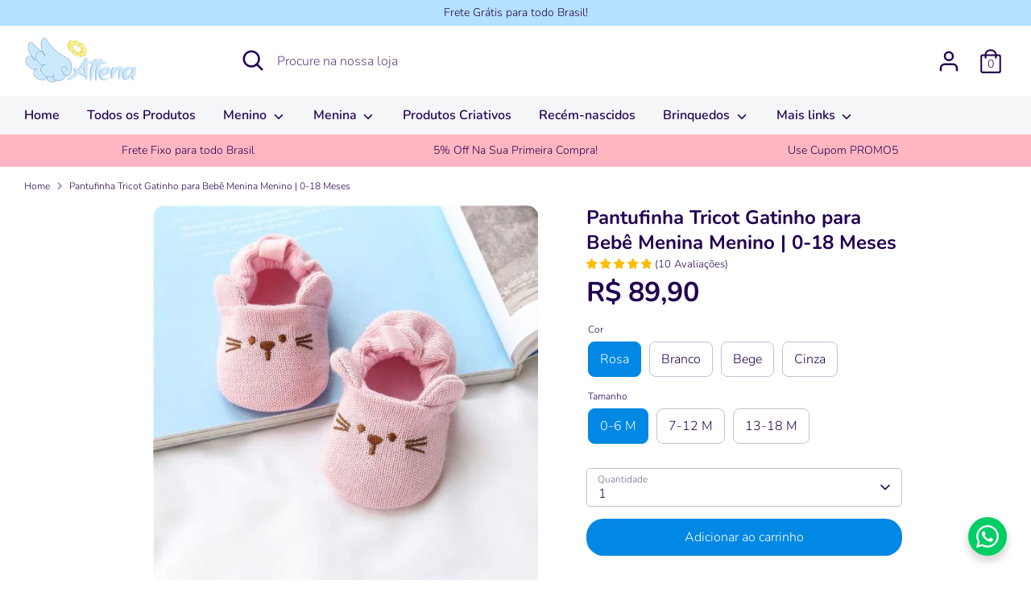

--- FILE ---
content_type: application/javascript
request_url: https://empreender.nyc3.cdn.digitaloceanspaces.com/BOTAOZAP/plugins/providers/generic/widget_factory.js
body_size: 4912
content:
(()=>{const j=`.bz__widget_container{position:fixed;right:30px;bottom:30px;display:flex;flex-direction:column-reverse;align-items:center;gap:10px;z-index:999}.bz__widget_container.left{left:30px;right:auto}.bz__widget_btn{position:relative;cursor:pointer;z-index:999}.bz__widget_btn div:empty{display:block}.bz__widget_btn .bz__widget_btn_icon{position:relative;display:block;width:56px;height:56px;text-align:left;background:var(--bz--widget-button-color, #00cd66);border-radius:50%;-webkit-border-radius:50%;-moz-border-radius:50%;box-shadow:0 6px 8px 2px #00000024;-webkit-box-shadow:0px 6px 8px 2px rgba(0,0,0,.14);-moz-box-shadow:0px 6px 8px 2px rgba(0,0,0,.14)}.bz__widget_btn .bz__widget_btn_icon.small{width:48px;height:48px}.bz__widget_btn .bz__widget_btn_icon.x-small{width:40px;height:40px}.bz__widget_btn .bz__widget_btn_icon.large{width:64px;height:64px}.bz__widget_btn .bz__widget_btn_icon.x-large{width:72px;height:72px}.bz__widget_btn .bz__widget_btn_icon:before{content:"";position:absolute;z-index:1;width:100%;height:100%;background:transparent var(--bz--widget-icon-image, url(https://empreender.nyc3.cdn.digitaloceanspaces.com/BOTAOZAP/plugins/assets/whatsapp.svg)) center center no-repeat;background-size:33px auto;-webkit-background-size:33px auto;-moz-background-size:33px auto;transition:.4s ease all;-webkit-transition:.4s ease all;-moz-transition:.4s ease all;mask-size:28px auto;-webkit-mask-size:28px auto;-moz-mask-size:28px auto}.bz__widget_btn .bz__widget_btn_icon.bz__masked:before{background:var(--bz--widget-icon-color, white);-webkit-mask-image:var(--bz--widget-icon-image, url(https://empreender.nyc3.cdn.digitaloceanspaces.com/BOTAOZAP/plugins/assets/whatsapp.svg));mask-image:var(--bz--widget-icon-image, url(https://empreender.nyc3.cdn.digitaloceanspaces.com/BOTAOZAP/plugins/assets/whatsapp.svg));mask-position:center center;mask-repeat:no-repeat;-webkit-mask-image:var(--bz--widget-icon-image, url(https://empreender.nyc3.cdn.digitaloceanspaces.com/BOTAOZAP/plugins/assets/whatsapp.svg));-webkit-mask-position:center center;-webkit-mask-repeat:no-repeat;-moz-mask-image:var(--bz--widget-icon-image, url(https://empreender.nyc3.cdn.digitaloceanspaces.com/BOTAOZAP/plugins/assets/whatsapp.svg));-moz-mask-position:center center;-moz-mask-repeat:no-repeat}.bz__widget_btn .bz__widget_btn_icon.small:before{background-size:28px auto;-webkit-background-size:28px auto;-moz-background-size:28px auto;mask-size:28px auto;-webkit-mask-size:28px auto;-moz-mask-size:28px auto}.bz__widget_btn .bz__widget_btn_icon.x-small:before{background-size:23px auto;-webkit-background-size:23px auto;-moz-background-size:23px auto;mask-size:23px auto;-webkit-mask-size:23px auto;-moz-mask-size:23px auto}.bz__widget_btn .bz__widget_btn_icon.large:before{background-size:38px auto;-webkit-background-size:38px auto;-moz-background-size:38px auto;mask-size:38px auto;-webkit-mask-size:38px auto;-moz-mask-size:38px auto}.bz__widget_btn .bz__widget_btn_icon.x-large:before{background-size:43px auto;-webkit-background-size:43px auto;-moz-background-size:43px auto;mask-size:43px auto;-webkit-mask-size:43px auto;-moz-mask-size:43px auto}.bz__widget_btn .bz__widget_btn_icon.full_bg:before{background-size:100% auto;-webkit-background-size:100% auto;-moz-background-size:100% auto;mask-size:100% auto;-webkit-mask-size:100% auto;-moz-mask-size:100% auto}.bz__widget_btn .bz__widget_ice_breaker_wrapper{position:relative;display:var(--bz--widget-ice-breaker-display, none)}.bz__widget_btn:has(.bz__widget_ice_breaker_wrapper):last-of-type{--bz--widget-ice-breaker-display: block}.bz__widget_btn .bz__widget_ice_breaker{position:absolute;background-color:#fff;z-index:-1;padding:8px 16px;border-radius:16px;box-shadow:0 3px 4px 1px #00000024;color:#444;font-size:12px;font-weight:700;font-family:sans-serif;width:max-content;top:-40px;right:0;display:flex;gap:8px;flex-direction:row;align-items:center;justify-content:space-between;cursor:auto}.bz__widget_container.left .bz__widget_btn .bz__widget_ice_breaker{right:auto;left:0;flex-direction:row-reverse}.bz__widget_btn .bz__widget_ice_breaker:has(.bz__widget_close){padding-right:8px}.bz__widget_container.left .bz__widget_btn .bz__widget_ice_breaker:has(.bz__widget_close){padding-right:16px;padding-left:8px}.bz__widget_btn .bz__widget_close{width:16px;height:16px;background-color:#444;border-radius:50%;display:flex;justify-content:center;align-items:center;cursor:pointer}.bz__widget_btn>.bz__widget_close{position:absolute;right:-8px;top:-8px;display:none}.bz__widget_container.left .bz__widget_btn>.bz__widget_close{right:auto;left:-8px}.bz__widget_btn>.bz__widget_close:hover{transform:scale(1.2)}.bz__widget_btn:hover>.bz__widget_close{display:flex}.bz__widget_btn .bz__widget_ice_breaker .bz__widget_close{position:static;display:flex}.bz__widget_close_icon{margin-top:2px}.bz__widget_close_icon:before,.bz__widget_close_icon:after{content:"";display:block;margin-top:-2px;width:10.4px;height:2px;background:#fff;border-radius:1px}.bz__widget_close_icon:before{-webkit-transform:rotate(-45deg);-ms-transform:rotate(-45deg);transform:rotate(-45deg)}.bz__widget_close_icon:after{-webkit-transform:rotate(45deg);-ms-transform:rotate(45deg);transform:rotate(45deg)}div:has(.wa__popup_chat_box_app)~.bz__widget_wrapper>.bz__widget_container:not(.left),.bz__widget_wrapper:has(+div>.wa__popup_chat_box_app)>.bz__widget_container:not(.left){padding-bottom:66px}div:has(.fixed-product-form)~.bz__widget_wrapper>.bz__widget_container,.bz__widget_wrapper:has(+div>.fixed-product-form)>.bz__widget_container{padding-bottom:50px}.js-notification-cookie-banner:not([style*="display: none;"])~.bz__widget_wrapper>.bz__widget_container,.bz__widget_wrapper:has(+.js-notification-cookie-banner:not([style*="display: none;"]))>.bz__widget_container{padding-bottom:41px}.barra-mobile~.bz__widget_wrapper>.bz__widget_container,.bz__widget_wrapper:has(+.barra-mobile)>.bz__widget_container{padding-bottom:59px}@media not (min-width: 576px){.js-notification-cookie-banner:not([style*="display: none;"])~.bz__widget_wrapper>.bz__widget_container,.bz__widget_wrapper:has(+.js-notification-cookie-banner:not([style*="display: none;"]))>.bz__widget_container{padding-bottom:61px}}@media not (min-width: 768px){section.tabnav~.bz__widget_wrapper>.bz__widget_container,.bz__widget_wrapper:has(+section.tabnav)>.bz__widget_container{padding-bottom:60px}}@media (min-width: 768px){div:has(.fixed-product-form)~.bz__widget_wrapper>.bz__widget_container,.bz__widget_wrapper:has(+div>.fixed-product-form)>.bz__widget_container{padding-bottom:90px}}
`,C=`@charset "UTF-8";/*!
* animate.css - https://animate.style/
* Version - 4.1.1
* Licensed under the MIT license - http://opensource.org/licenses/MIT
*
* Copyright (c) 2020 Animate.css
*/:root{--animate-duration: 1s;--animate-delay: 1s;--animate-repeat: 1}.animate__animated{-webkit-animation-duration:1s;animation-duration:1s;-webkit-animation-duration:var(--animate-duration);animation-duration:var(--animate-duration);-webkit-animation-fill-mode:both;animation-fill-mode:both}.animate__animated.animate__infinite{-webkit-animation-iteration-count:infinite;animation-iteration-count:infinite}.animate__animated.animate__repeat{-webkit-animation-iteration-count:1;animation-iteration-count:1;-webkit-animation-iteration-count:var(--animate-repeat);animation-iteration-count:var(--animate-repeat)}.animate__animated.animate__delay{-webkit-animation-delay:1s;animation-delay:1s;-webkit-animation-delay:var(--animate-delay);animation-delay:var(--animate-delay)}.animate__animated.animate__faster{-webkit-animation-duration:.5s;animation-duration:.5s;-webkit-animation-duration:calc(var(--animate-duration) / 2);animation-duration:calc(var(--animate-duration) / 2)}.animate__animated.animate__fast{-webkit-animation-duration:.8s;animation-duration:.8s;-webkit-animation-duration:calc(var(--animate-duration) * .8);animation-duration:calc(var(--animate-duration) * .8)}.animate__animated.animate__slow{-webkit-animation-duration:2s;animation-duration:2s;-webkit-animation-duration:calc(var(--animate-duration) * 2);animation-duration:calc(var(--animate-duration) * 2)}.animate__animated.animate__slower{-webkit-animation-duration:3s;animation-duration:3s;-webkit-animation-duration:calc(var(--animate-duration) * 3);animation-duration:calc(var(--animate-duration) * 3)}@media print,(prefers-reduced-motion: reduce){.animate__animated{-webkit-animation-duration:1ms!important;animation-duration:1ms!important;-webkit-transition-duration:1ms!important;transition-duration:1ms!important;-webkit-animation-iteration-count:1!important;animation-iteration-count:1!important}.animate__animated[class*=Out]{opacity:0}}@-webkit-keyframes bounce{0%,20%,53%,to{-webkit-animation-timing-function:cubic-bezier(.215,.61,.355,1);animation-timing-function:cubic-bezier(.215,.61,.355,1);-webkit-transform:translate3d(0,0,0);transform:translateZ(0)}40%,43%{-webkit-animation-timing-function:cubic-bezier(.755,.05,.855,.06);animation-timing-function:cubic-bezier(.755,.05,.855,.06);-webkit-transform:translate3d(0,-30px,0) scaleY(1.1);transform:translate3d(0,-30px,0) scaleY(1.1)}70%{-webkit-animation-timing-function:cubic-bezier(.755,.05,.855,.06);animation-timing-function:cubic-bezier(.755,.05,.855,.06);-webkit-transform:translate3d(0,-15px,0) scaleY(1.05);transform:translate3d(0,-15px,0) scaleY(1.05)}80%{-webkit-transition-timing-function:cubic-bezier(.215,.61,.355,1);transition-timing-function:cubic-bezier(.215,.61,.355,1);-webkit-transform:translate3d(0,0,0) scaleY(.95);transform:translateZ(0) scaleY(.95)}90%{-webkit-transform:translate3d(0,-4px,0) scaleY(1.02);transform:translate3d(0,-4px,0) scaleY(1.02)}}@keyframes bounce{0%,20%,53%,to{-webkit-animation-timing-function:cubic-bezier(.215,.61,.355,1);animation-timing-function:cubic-bezier(.215,.61,.355,1);-webkit-transform:translate3d(0,0,0);transform:translateZ(0)}40%,43%{-webkit-animation-timing-function:cubic-bezier(.755,.05,.855,.06);animation-timing-function:cubic-bezier(.755,.05,.855,.06);-webkit-transform:translate3d(0,-30px,0) scaleY(1.1);transform:translate3d(0,-30px,0) scaleY(1.1)}70%{-webkit-animation-timing-function:cubic-bezier(.755,.05,.855,.06);animation-timing-function:cubic-bezier(.755,.05,.855,.06);-webkit-transform:translate3d(0,-15px,0) scaleY(1.05);transform:translate3d(0,-15px,0) scaleY(1.05)}80%{-webkit-transition-timing-function:cubic-bezier(.215,.61,.355,1);transition-timing-function:cubic-bezier(.215,.61,.355,1);-webkit-transform:translate3d(0,0,0) scaleY(.95);transform:translateZ(0) scaleY(.95)}90%{-webkit-transform:translate3d(0,-4px,0) scaleY(1.02);transform:translate3d(0,-4px,0) scaleY(1.02)}}.animate__bounce{-webkit-animation-name:bounce;animation-name:bounce;-webkit-transform-origin:center bottom;transform-origin:center bottom}@-webkit-keyframes flash{0%,50%,to{opacity:1}25%,75%{opacity:0}}@keyframes flash{0%,50%,to{opacity:1}25%,75%{opacity:0}}.animate__flash{-webkit-animation-name:flash;animation-name:flash}@-webkit-keyframes pulse{0%{-webkit-transform:scale3d(1,1,1);transform:scaleZ(1)}50%{-webkit-transform:scale3d(1.05,1.05,1.05);transform:scale3d(1.05,1.05,1.05)}to{-webkit-transform:scale3d(1,1,1);transform:scaleZ(1)}}@keyframes pulse{0%{-webkit-transform:scale3d(1,1,1);transform:scaleZ(1)}50%{-webkit-transform:scale3d(1.05,1.05,1.05);transform:scale3d(1.05,1.05,1.05)}to{-webkit-transform:scale3d(1,1,1);transform:scaleZ(1)}}.animate__pulse{-webkit-animation-name:pulse;animation-name:pulse;-webkit-animation-timing-function:ease-in-out;animation-timing-function:ease-in-out}@-webkit-keyframes rubberBand{0%{-webkit-transform:scale3d(1,1,1);transform:scaleZ(1)}30%{-webkit-transform:scale3d(1.25,.75,1);transform:scale3d(1.25,.75,1)}40%{-webkit-transform:scale3d(.75,1.25,1);transform:scale3d(.75,1.25,1)}50%{-webkit-transform:scale3d(1.15,.85,1);transform:scale3d(1.15,.85,1)}65%{-webkit-transform:scale3d(.95,1.05,1);transform:scale3d(.95,1.05,1)}75%{-webkit-transform:scale3d(1.05,.95,1);transform:scale3d(1.05,.95,1)}to{-webkit-transform:scale3d(1,1,1);transform:scaleZ(1)}}@keyframes rubberBand{0%{-webkit-transform:scale3d(1,1,1);transform:scaleZ(1)}30%{-webkit-transform:scale3d(1.25,.75,1);transform:scale3d(1.25,.75,1)}40%{-webkit-transform:scale3d(.75,1.25,1);transform:scale3d(.75,1.25,1)}50%{-webkit-transform:scale3d(1.15,.85,1);transform:scale3d(1.15,.85,1)}65%{-webkit-transform:scale3d(.95,1.05,1);transform:scale3d(.95,1.05,1)}75%{-webkit-transform:scale3d(1.05,.95,1);transform:scale3d(1.05,.95,1)}to{-webkit-transform:scale3d(1,1,1);transform:scaleZ(1)}}.animate__rubberBand{-webkit-animation-name:rubberBand;animation-name:rubberBand}@-webkit-keyframes shakeX{0%,to{-webkit-transform:translate3d(0,0,0);transform:translateZ(0)}10%,30%,50%,70%,90%{-webkit-transform:translate3d(-10px,0,0);transform:translate3d(-10px,0,0)}20%,40%,60%,80%{-webkit-transform:translate3d(10px,0,0);transform:translate3d(10px,0,0)}}@keyframes shakeX{0%,to{-webkit-transform:translate3d(0,0,0);transform:translateZ(0)}10%,30%,50%,70%,90%{-webkit-transform:translate3d(-10px,0,0);transform:translate3d(-10px,0,0)}20%,40%,60%,80%{-webkit-transform:translate3d(10px,0,0);transform:translate3d(10px,0,0)}}.animate__shakeX{-webkit-animation-name:shakeX;animation-name:shakeX}@-webkit-keyframes shakeY{0%,to{-webkit-transform:translate3d(0,0,0);transform:translateZ(0)}10%,30%,50%,70%,90%{-webkit-transform:translate3d(0,-10px,0);transform:translate3d(0,-10px,0)}20%,40%,60%,80%{-webkit-transform:translate3d(0,10px,0);transform:translate3d(0,10px,0)}}@keyframes shakeY{0%,to{-webkit-transform:translate3d(0,0,0);transform:translateZ(0)}10%,30%,50%,70%,90%{-webkit-transform:translate3d(0,-10px,0);transform:translate3d(0,-10px,0)}20%,40%,60%,80%{-webkit-transform:translate3d(0,10px,0);transform:translate3d(0,10px,0)}}.animate__shakeY{-webkit-animation-name:shakeY;animation-name:shakeY}@-webkit-keyframes headShake{0%{-webkit-transform:translateX(0);transform:translate(0)}6.5%{-webkit-transform:translateX(-6px) rotateY(-9deg);transform:translate(-6px) rotateY(-9deg)}18.5%{-webkit-transform:translateX(5px) rotateY(7deg);transform:translate(5px) rotateY(7deg)}31.5%{-webkit-transform:translateX(-3px) rotateY(-5deg);transform:translate(-3px) rotateY(-5deg)}43.5%{-webkit-transform:translateX(2px) rotateY(3deg);transform:translate(2px) rotateY(3deg)}50%{-webkit-transform:translateX(0);transform:translate(0)}}@keyframes headShake{0%{-webkit-transform:translateX(0);transform:translate(0)}6.5%{-webkit-transform:translateX(-6px) rotateY(-9deg);transform:translate(-6px) rotateY(-9deg)}18.5%{-webkit-transform:translateX(5px) rotateY(7deg);transform:translate(5px) rotateY(7deg)}31.5%{-webkit-transform:translateX(-3px) rotateY(-5deg);transform:translate(-3px) rotateY(-5deg)}43.5%{-webkit-transform:translateX(2px) rotateY(3deg);transform:translate(2px) rotateY(3deg)}50%{-webkit-transform:translateX(0);transform:translate(0)}}.animate__headShake{-webkit-animation-timing-function:ease-in-out;animation-timing-function:ease-in-out;-webkit-animation-name:headShake;animation-name:headShake}@-webkit-keyframes swing{20%{-webkit-transform:rotate3d(0,0,1,15deg);transform:rotate3d(0,0,1,15deg)}40%{-webkit-transform:rotate3d(0,0,1,-10deg);transform:rotate3d(0,0,1,-10deg)}60%{-webkit-transform:rotate3d(0,0,1,5deg);transform:rotate3d(0,0,1,5deg)}80%{-webkit-transform:rotate3d(0,0,1,-5deg);transform:rotate3d(0,0,1,-5deg)}to{-webkit-transform:rotate3d(0,0,1,0deg);transform:rotate3d(0,0,1,0)}}@keyframes swing{20%{-webkit-transform:rotate3d(0,0,1,15deg);transform:rotate3d(0,0,1,15deg)}40%{-webkit-transform:rotate3d(0,0,1,-10deg);transform:rotate3d(0,0,1,-10deg)}60%{-webkit-transform:rotate3d(0,0,1,5deg);transform:rotate3d(0,0,1,5deg)}80%{-webkit-transform:rotate3d(0,0,1,-5deg);transform:rotate3d(0,0,1,-5deg)}to{-webkit-transform:rotate3d(0,0,1,0deg);transform:rotate3d(0,0,1,0)}}.animate__swing{-webkit-transform-origin:top center;transform-origin:top center;-webkit-animation-name:swing;animation-name:swing}@-webkit-keyframes tada{0%{-webkit-transform:scale3d(1,1,1);transform:scaleZ(1)}10%,20%{-webkit-transform:scale3d(.9,.9,.9) rotate3d(0,0,1,-3deg);transform:scale3d(.9,.9,.9) rotate3d(0,0,1,-3deg)}30%,50%,70%,90%{-webkit-transform:scale3d(1.1,1.1,1.1) rotate3d(0,0,1,3deg);transform:scale3d(1.1,1.1,1.1) rotate3d(0,0,1,3deg)}40%,60%,80%{-webkit-transform:scale3d(1.1,1.1,1.1) rotate3d(0,0,1,-3deg);transform:scale3d(1.1,1.1,1.1) rotate3d(0,0,1,-3deg)}to{-webkit-transform:scale3d(1,1,1);transform:scaleZ(1)}}@keyframes tada{0%{-webkit-transform:scale3d(1,1,1);transform:scaleZ(1)}10%,20%{-webkit-transform:scale3d(.9,.9,.9) rotate3d(0,0,1,-3deg);transform:scale3d(.9,.9,.9) rotate3d(0,0,1,-3deg)}30%,50%,70%,90%{-webkit-transform:scale3d(1.1,1.1,1.1) rotate3d(0,0,1,3deg);transform:scale3d(1.1,1.1,1.1) rotate3d(0,0,1,3deg)}40%,60%,80%{-webkit-transform:scale3d(1.1,1.1,1.1) rotate3d(0,0,1,-3deg);transform:scale3d(1.1,1.1,1.1) rotate3d(0,0,1,-3deg)}to{-webkit-transform:scale3d(1,1,1);transform:scaleZ(1)}}.animate__tada{-webkit-animation-name:tada;animation-name:tada}@-webkit-keyframes wobble{0%{-webkit-transform:translate3d(0,0,0);transform:translateZ(0)}15%{-webkit-transform:translate3d(-25%,0,0) rotate3d(0,0,1,-5deg);transform:translate3d(-25%,0,0) rotate3d(0,0,1,-5deg)}30%{-webkit-transform:translate3d(20%,0,0) rotate3d(0,0,1,3deg);transform:translate3d(20%,0,0) rotate3d(0,0,1,3deg)}45%{-webkit-transform:translate3d(-15%,0,0) rotate3d(0,0,1,-3deg);transform:translate3d(-15%,0,0) rotate3d(0,0,1,-3deg)}60%{-webkit-transform:translate3d(10%,0,0) rotate3d(0,0,1,2deg);transform:translate3d(10%,0,0) rotate3d(0,0,1,2deg)}75%{-webkit-transform:translate3d(-5%,0,0) rotate3d(0,0,1,-1deg);transform:translate3d(-5%,0,0) rotate3d(0,0,1,-1deg)}to{-webkit-transform:translate3d(0,0,0);transform:translateZ(0)}}@keyframes wobble{0%{-webkit-transform:translate3d(0,0,0);transform:translateZ(0)}15%{-webkit-transform:translate3d(-25%,0,0) rotate3d(0,0,1,-5deg);transform:translate3d(-25%,0,0) rotate3d(0,0,1,-5deg)}30%{-webkit-transform:translate3d(20%,0,0) rotate3d(0,0,1,3deg);transform:translate3d(20%,0,0) rotate3d(0,0,1,3deg)}45%{-webkit-transform:translate3d(-15%,0,0) rotate3d(0,0,1,-3deg);transform:translate3d(-15%,0,0) rotate3d(0,0,1,-3deg)}60%{-webkit-transform:translate3d(10%,0,0) rotate3d(0,0,1,2deg);transform:translate3d(10%,0,0) rotate3d(0,0,1,2deg)}75%{-webkit-transform:translate3d(-5%,0,0) rotate3d(0,0,1,-1deg);transform:translate3d(-5%,0,0) rotate3d(0,0,1,-1deg)}to{-webkit-transform:translate3d(0,0,0);transform:translateZ(0)}}.animate__wobble{-webkit-animation-name:wobble;animation-name:wobble}@-webkit-keyframes jello{0%,11.1%,to{-webkit-transform:translate3d(0,0,0);transform:translateZ(0)}22.2%{-webkit-transform:skewX(-12.5deg) skewY(-12.5deg);transform:skew(-12.5deg) skewY(-12.5deg)}33.3%{-webkit-transform:skewX(6.25deg) skewY(6.25deg);transform:skew(6.25deg) skewY(6.25deg)}44.4%{-webkit-transform:skewX(-3.125deg) skewY(-3.125deg);transform:skew(-3.125deg) skewY(-3.125deg)}55.5%{-webkit-transform:skewX(1.5625deg) skewY(1.5625deg);transform:skew(1.5625deg) skewY(1.5625deg)}66.6%{-webkit-transform:skewX(-.78125deg) skewY(-.78125deg);transform:skew(-.78125deg) skewY(-.78125deg)}77.7%{-webkit-transform:skewX(.390625deg) skewY(.390625deg);transform:skew(.390625deg) skewY(.390625deg)}88.8%{-webkit-transform:skewX(-.1953125deg) skewY(-.1953125deg);transform:skew(-.1953125deg) skewY(-.1953125deg)}}@keyframes jello{0%,11.1%,to{-webkit-transform:translate3d(0,0,0);transform:translateZ(0)}22.2%{-webkit-transform:skewX(-12.5deg) skewY(-12.5deg);transform:skew(-12.5deg) skewY(-12.5deg)}33.3%{-webkit-transform:skewX(6.25deg) skewY(6.25deg);transform:skew(6.25deg) skewY(6.25deg)}44.4%{-webkit-transform:skewX(-3.125deg) skewY(-3.125deg);transform:skew(-3.125deg) skewY(-3.125deg)}55.5%{-webkit-transform:skewX(1.5625deg) skewY(1.5625deg);transform:skew(1.5625deg) skewY(1.5625deg)}66.6%{-webkit-transform:skewX(-.78125deg) skewY(-.78125deg);transform:skew(-.78125deg) skewY(-.78125deg)}77.7%{-webkit-transform:skewX(.390625deg) skewY(.390625deg);transform:skew(.390625deg) skewY(.390625deg)}88.8%{-webkit-transform:skewX(-.1953125deg) skewY(-.1953125deg);transform:skew(-.1953125deg) skewY(-.1953125deg)}}.animate__jello{-webkit-animation-name:jello;animation-name:jello;-webkit-transform-origin:center;transform-origin:center}@-webkit-keyframes heartBeat{0%{-webkit-transform:scale(1);transform:scale(1)}14%{-webkit-transform:scale(1.3);transform:scale(1.3)}28%{-webkit-transform:scale(1);transform:scale(1)}42%{-webkit-transform:scale(1.3);transform:scale(1.3)}70%{-webkit-transform:scale(1);transform:scale(1)}}@keyframes heartBeat{0%{-webkit-transform:scale(1);transform:scale(1)}14%{-webkit-transform:scale(1.3);transform:scale(1.3)}28%{-webkit-transform:scale(1);transform:scale(1)}42%{-webkit-transform:scale(1.3);transform:scale(1.3)}70%{-webkit-transform:scale(1);transform:scale(1)}}.animate__heartBeat{-webkit-animation-name:heartBeat;animation-name:heartBeat;-webkit-animation-duration:1.3s;animation-duration:1.3s;-webkit-animation-duration:calc(var(--animate-duration) * 1.3);animation-duration:calc(var(--animate-duration) * 1.3);-webkit-animation-timing-function:ease-in-out;animation-timing-function:ease-in-out}@-webkit-keyframes bounceIn{0%,20%,40%,60%,80%,to{-webkit-animation-timing-function:cubic-bezier(.215,.61,.355,1);animation-timing-function:cubic-bezier(.215,.61,.355,1)}0%{opacity:0;-webkit-transform:scale3d(.3,.3,.3);transform:scale3d(.3,.3,.3)}20%{-webkit-transform:scale3d(1.1,1.1,1.1);transform:scale3d(1.1,1.1,1.1)}40%{-webkit-transform:scale3d(.9,.9,.9);transform:scale3d(.9,.9,.9)}60%{opacity:1;-webkit-transform:scale3d(1.03,1.03,1.03);transform:scale3d(1.03,1.03,1.03)}80%{-webkit-transform:scale3d(.97,.97,.97);transform:scale3d(.97,.97,.97)}to{opacity:1;-webkit-transform:scale3d(1,1,1);transform:scaleZ(1)}}@keyframes bounceIn{0%,20%,40%,60%,80%,to{-webkit-animation-timing-function:cubic-bezier(.215,.61,.355,1);animation-timing-function:cubic-bezier(.215,.61,.355,1)}0%{opacity:0;-webkit-transform:scale3d(.3,.3,.3);transform:scale3d(.3,.3,.3)}20%{-webkit-transform:scale3d(1.1,1.1,1.1);transform:scale3d(1.1,1.1,1.1)}40%{-webkit-transform:scale3d(.9,.9,.9);transform:scale3d(.9,.9,.9)}60%{opacity:1;-webkit-transform:scale3d(1.03,1.03,1.03);transform:scale3d(1.03,1.03,1.03)}80%{-webkit-transform:scale3d(.97,.97,.97);transform:scale3d(.97,.97,.97)}to{opacity:1;-webkit-transform:scale3d(1,1,1);transform:scaleZ(1)}}.animate__bounceIn{-webkit-animation-duration:.75s;animation-duration:.75s;-webkit-animation-duration:calc(var(--animate-duration) * .75);animation-duration:calc(var(--animate-duration) * .75);-webkit-animation-name:bounceIn;animation-name:bounceIn}
`;function N(a){var x,y,v,e,m;switch(!0){case!!((x=a.LS)!=null&&x.product):case!!a.wc_single_product_params:case!!a.productId:case!!a.PRODUTO_ID:case((y=a.Yampi)==null?void 0:y.page)==="product":case((m=(e=(v=a.ShopifyAnalytics)==null?void 0:v.meta)==null?void 0:e.page)==null?void 0:m.pageType)==="product":case a.document.documentElement.classList.contains("page-product"):return"product"}return a.location.pathname==="/"?"home":"unknown"}(function(a){if(typeof a._Empreender!="object"&&(a._Empreender={}),typeof a._Empreender.BZ!="object"&&(a._Empreender.BZ={}),typeof a._Empreender.BZ.wa__widget_factory=="function"||!a.document.currentScript.src.startsWith("https://empreender.nyc3"))return;Array.isArray(a._Empreender.BZ.seen_widgets)||(a._Empreender.BZ.seen_widgets=[]);function x(e){const n=Object.keys(e).sort().map(r=>r+":"+e[r]).join(",");let d=0;for(let r=0;r<n.length;r++){const c=n.charCodeAt(r);d=(d<<5)-d+c<<0}return d}function y(e,m={}){let n=0,d=0,r=!1,c=null,Y=null,h=null;const X=t=>{m.blacklist&&t.target.matches(m.blacklist)||(t.preventDefault(),t.stopPropagation(),Y=setTimeout(()=>{n=t.clientX,d=t.clientY,r=!0,document.addEventListener("mousemove",f)},1e3),document.addEventListener("mouseup",i))},i=t=>{var o;t.preventDefault(),t.stopPropagation(),clearTimeout(Y),document.removeEventListener("mouseup",i),document.removeEventListener("mousemove",f),r&&((o=e.querySelector("a"))==null||o.addEventListener("click",_=>{_.preventDefault(),_.stopPropagation()},{once:!0}),r=!1)},f=t=>{t.preventDefault(),t.stopPropagation();const o=e.offsetLeft+t.clientX-n,_=e.offsetTop+t.clientY-d;n=t.clientX,d=t.clientY,e.style.setProperty("top",_+"px"),e.style.setProperty("left",o+"px")},E=t=>{if(c!==null||!t.changedTouches)return;const o=[...t.changedTouches].pop();n=o.clientX,d=o.clientY,c=o.identifier,e.addEventListener("contextmenu",p,{once:!0}),h=setTimeout(()=>{c=null,e.removeEventListener("contextmenu",p)},2e3)},p=t=>{c!==null&&(t.preventDefault(),t.stopPropagation(),clearTimeout(h),r=!0,document.addEventListener("touchend",b),document.addEventListener("touchmove",g,{passive:!1}))},b=t=>{c===null||!t.changedTouches||![...t.changedTouches].some(o=>o.identifier===c)||(t.preventDefault(),t.stopPropagation(),clearTimeout(h),document.removeEventListener("touchend",b),document.removeEventListener("touchmove",g),r=!1,c=null)},g=t=>{if(c===null||!t.changedTouches)return;const o=[...t.changedTouches].find(u=>u.identifier===c);if(!o)return;t.preventDefault(),t.stopPropagation();const _=e.offsetLeft+o.clientX-n,w=e.offsetTop+o.clientY-d;n=o.clientX,d=o.clientY,e.style.setProperty("top",w+"px"),e.style.setProperty("left",_+"px")};e.addEventListener("mousedown",X),e.addEventListener("touchstart",E)}function v(e,m,n=null){return Array.isArray(m)&&n!==null?m.reduce((d,r)=>d.replace(`[${r}]`,n),e):typeof m=="object"?Object.keys(m).reduce((d,r)=>d.replace(`[${r}]`,m[r]),e):e}a._Empreender.BZ.wa__widget_factory=function(e){var Z,A;if(!e._token)return;const m=x(e);if(this.seen_widgets.includes(m))return;if(this.seen_widgets.push(m),!this.widget_container){const s=a.document.createElement("div");s.className="bz__widget_wrapper";const k=this.style=a.document.createElement("style");k.innerHTML=j+C;const L=this.widget_container=a.document.createElement("div");L.className="bz__widget_container";const O=this.widget_left_container=a.document.createElement("div");O.className="bz__widget_container left",s.appendChild(k),s.appendChild(L),s.appendChild(O),a.document.body.appendChild(s)}const n=e.where;if(n&&n!=="anywhere"){const s=N(a);switch(!0){case(n==="home_only"&&s!=="home"):case(n==="product_only"&&s!=="product"):case(n==="except_home"&&s==="home"):case(n==="except_product"&&s==="product"):return}}const d=((A=(Z=a.crypto)==null?void 0:Z.randomUUID)==null?void 0:A.call(Z))??Math.random().toString().substring(2),r=e.url_type;let c=a.location.href;switch(r){case"clean":{const s=new URL(a.location.href);s.search="",s.hash="",c=s.toString();break}}const Y=e.phone.replace(/\D/g,""),h=v(e.text,["url","url_produto","url_producto","url_pagina"],c),X=e.pos==="left",i=e.icon_url,f=e.icon_color,E=e.size,p=e.btn_color,b=a.document.createElement("div"),g=a.document.createElement("a"),t=a.document.createElement("div"),o=e.animation,_=e.animation_delay,w=e.animation_repeat,u=e.animation_duration,T=e.ice_breaker,P=e.draggable;switch(b.className="bz__widget_btn",b.appendChild(g),g.target="_blank",g.href=`https://api.whatsapp.com/send?phone=${encodeURIComponent(Y)}&text=${encodeURIComponent(h)}`,g.appendChild(t),t.className="bz__widget_btn_icon",t.dataset.identifier=d,E){case"s":case"small":t.className+=" small";break;case"l":case"large":t.className+=" large";break;case"xs":case"extra-small":case"x-small":t.className+=" x-small";break;case"xl":case"extra-large":case"x-large":t.className+=" x-large";break}let l="";switch(!0){case(i==null?void 0:i.startsWith("https://")):l=i;break;case(i==null?void 0:i.startsWith("data:")):l=i;break;case(i==null?void 0:i.startsWith("users/")):l=`https://empreender.nyc3.digitaloceanspaces.com/BOTAOZAP/public/icons/${i}`;break;case(i==null?void 0:i.length)>0:l=`https://empreender.nyc3.cdn.digitaloceanspaces.com/BOTAOZAP/plugins/assets/${i}.svg`;break}l&&t.style.setProperty("--bz--widget-icon-image",`url(${l})`),p!=null&&p.startsWith("#")&&t.style.setProperty("--bz--widget-button-color",p),f!=null&&f.startsWith("#")&&(t.style.setProperty("--bz--widget-icon-color",f),(!l||l!=null&&l.endsWith(".svg")||l!=null&&l.startsWith("data:image/svg"))&&(t.className+=" bz__masked")),o&&(t.className+=` animate__animated animate__repeat animate__delay animate__${o}`,w==="infinite"?t.style.setProperty("--animate-repeat",w):w>>0&&t.style.setProperty("--animate-repeat",w>>0),_!=null&&_.endsWith("s")&&t.style.setProperty("--animate-delay",_),u!=null&&u.endsWith("s")&&t.style.setProperty("--animate-duration",u));const z=a.document.createElement("div"),B=a.document.createElement("div");if(z.className="bz__widget_close",z.appendChild(B),z.addEventListener("click",()=>b.remove()),B.className="bz__widget_close_icon",T){const s=a.document.createElement("div"),k=a.document.createElement("div");s.className="bz__widget_ice_breaker_wrapper",s.appendChild(k),k.className="bz__widget_ice_breaker animate__bounceIn",k.innerText=T,k.appendChild(z),b.prepend(s)}else b.appendChild(z);return X?this.widget_left_container.appendChild(b):this.widget_container.appendChild(b),(P||P===void 0)&&y(b,{blacklist:".bz__widget_ice_breaker_wrapper *"}),b},a._Empreender.BZ.src=a.document.currentScript.src})(window);
})();

--- FILE ---
content_type: application/javascript
request_url: https://empreender.nyc3.cdn.digitaloceanspaces.com/BOTAOZAP/plugins/providers/nuvem_shop/botao-zap.js?store=56660721816&shop=attena-shop.myshopify.com
body_size: 800
content:
(()=>{(async function(t){var m;const c=(()=>{if(typeof LS=="object"&&typeof LS.store=="object")return LS.store.id;if(typeof Cartpanda=="object"&&slug)return slug;if(t.document.documentElement.dataset.store)return t.document.documentElement.dataset.store;const e=new URL(t.document.currentScript.src);return e.searchParams.get("store")||e.searchParams.get("shop")})();if(!c)return;const i=(()=>{if(typeof t.LS=="object"&&typeof t.LS.store=="object")return"nuvem_shop";if(typeof t.Shopify=="object"&&t.Shopify.shop)return"shopify";if(typeof t.Cartpanda=="object"&&t.slug)return"cartpanda";if(typeof t.woocommerce_params=="object"||typeof t.wp=="object")return"woo_commerce";if(typeof t.tray=="object"||t.document.documentElement.dataset.store||t.document.documentElement.dataset.hasOwnProperty("trayTheme"))return"tray";if(typeof t.Yampi=="object")return"yampi";switch(String(c)[0]){case"Y":return"yampi";case"L":return"loja_integrada"}return"custom_store"})(),d=`https://empreender.nyc3.digitaloceanspaces.com/BOTAOZAP/public/settings/${i}-${c}.json`,r=await(await fetch(d)).json(),s=new Date(r.store.subscription.expires_at);if(s.setUTCDate(s.getUTCDate()+3),!(r!=null&&r.store)||!((m=r.widgets)!=null&&m.length)||Date.now()>s.getTime())return;const u=e=>!e.type||e.type==="floating";if(r.widgets.some(u)){const e="https://empreender.nyc3.cdn.digitaloceanspaces.com/BOTAOZAP/plugins/providers/generic/widget_factory.js",o=t.document.createElement("script");o.onload=function(){const n=r.widgets.filter(u);for(const a of n.map(p=>({_token:c,...p.data})))t._Empreender.BZ.wa__widget_factory(a)},o.type="text/javascript",o.src=e,t.document.body.appendChild(o)}const f=e=>["gift","contact","purchase"].includes(e.type);if(r.widgets.some(f)){const e="https://empreender.nyc3.cdn.digitaloceanspaces.com/BOTAOZAP/plugins/providers/generic/button_factory.js",o=t.document.createElement("script");o.onload=function(){const n=r.widgets.filter(f);for(const a of n.map(p=>({_token:c,...p.data})))t._Empreender.BZ.wa__gift_button_factory(a,i)},o.type="text/javascript",o.src=e,t.document.body.appendChild(o)}})(window);
})();

--- FILE ---
content_type: text/javascript; charset=utf-8
request_url: https://www.attenashop.com/products/pantufinha-tricot-gatinha-de-bebe-0-18-meses.js
body_size: 1558
content:
{"id":7881470705901,"title":"Pantufinha Tricot Gatinho para Bebê Menina Menino | 0-18 Meses","handle":"pantufinha-tricot-gatinha-de-bebe-0-18-meses","description":"\u003ch4 style=\"text-align: center;\"\u003e\u003cstrong\u003ePEZINHOS SEMPRE PROTEGIDOS!\u003c\/strong\u003e\u003c\/h4\u003e\n\u003cp style=\"text-align: center;\"\u003e\u003cstrong\u003eMAIS CONFORTO E FOFURA PARA OS PEQUENINOS!\u003c\/strong\u003e\u003c\/p\u003e\n\u003cbr\u003e\n\u003cdiv align=\"justify\"\u003e👉 Nossas pantufinhas de tricot vão conquistar seu coração! Elas possuem orelhinhas super fofas e elástico na parte do calcanhar, para garantir muito mais firmeza. Levinhas, antiderrapantes, macias , quentinhas e super confortáveis. Os pequenos também irão amar!\u003c\/div\u003e\n\u003chr\u003e\n\u003cdiv style=\"text-align: center;\" data-mce-fragment=\"1\" data-mce-style=\"text-align: center;\"\u003e\u003cimg src=\"https:\/\/cdn.shopify.com\/s\/files\/1\/0566\/6072\/1816\/products\/pantufinha-tricot-gatinha-de-bebe-0-18-meses_7_600x600.jpg?v=1660744915\" alt=\"Pantufinha Tricot Gatinha de Bebê | 0-18 Meses\" style=\"float: none;\" data-mce-fragment=\"1\" data-mce-style=\"float: none;\" data-mce-src=\"https:\/\/cdn.shopify.com\/s\/files\/1\/0566\/6072\/1816\/products\/pantufinha-tricot-gatinha-de-bebe-0-18-meses_7_600x600.jpg?v=1660744915\"\u003e\u003c\/div\u003e\n\u003chr\u003e\n\u003ch4 style=\"text-align: center;\"\u003e\u003cstrong\u003eTABELA DE MEDIDAS:\u003c\/strong\u003e\u003c\/h4\u003e\n\u003cbr\u003e\n\u003cdiv align=\"justify\"\u003e\n\u003cp\u003e\u003cstrong\u003e0-6 MESES:\u003c\/strong\u003e 10,5 cm\u003c\/p\u003e\n\u003cdiv align=\"justify\"\u003e\n\u003cp\u003e\u003cstrong\u003e7-12 MESES:\u003c\/strong\u003e 11,5 cm\u003c\/p\u003e\n\u003cdiv align=\"justify\"\u003e\n\u003cp\u003e\u003cstrong\u003e13-18 MESES:\u003c\/strong\u003e 12,5 cm\u003c\/p\u003e\n\u003cdiv align=\"justify\"\u003e👉 Se seu bebê está crescendo rápido, compre 1 ou 2 tamanhos acima dos tamanhos indicados.\u003c\/div\u003e\n\u003cdiv align=\"justify\"\u003e\u003c\/div\u003e\n\u003ctable width=\"100%\"\u003e\n\u003ctbody\u003e\n\u003ctr\u003e\n\u003ctd style=\"text-align: center;\" data-mce-style=\"text-align: center;\"\u003e\n\u003cp style=\"text-align: left;\"\u003e✔ Enviamos para todo Brasil com seguro e garantia.\u003c\/p\u003e\n\u003cp style=\"text-align: left;\"\u003e✔ Suporte ao cliente antes, durante e após a compra.\u003c\/p\u003e\n\u003cp style=\"text-align: left;\"\u003e✔ Site protegido com os melhores certificados de segurança.\u003c\/p\u003e\n\u003cp style=\"text-align: left;\"\u003e✔ Frete Grátis para todo Brasil nas compras acima de R$ 169,90.\u003c\/p\u003e\n\u003cp style=\"text-align: left;\"\u003e✔ Processo de Pagamento 100% seguro, por PIX, boleto bancário ou cartão de crédito.\u003c\/p\u003e\n\u003cp style=\"text-align: left;\"\u003e\u003cspan\u003e✔ Produto com Prazo de Entrega de 10 a 25 dias úteis.\u003c\/span\u003e\u003c\/p\u003e\n\u003c\/td\u003e\n\u003c\/tr\u003e\n\u003c\/tbody\u003e\n\u003c\/table\u003e\n\u003c\/div\u003e\n\u003c\/div\u003e\n\u003c\/div\u003e","published_at":"2022-08-19T13:56:07-03:00","created_at":"2022-08-11T13:24:03-03:00","vendor":"Attena Baby Shop","type":"Pantufinha Tricot Gatinha de Bebê | 0-18 Meses","tags":["bebe menina","bebê menina 0-3 meses","bebê menina 1 Ano","bebê menina 12-18 meses","bebê menina 3-6 meses","bebê menina 6-9 meses","bebê menina 9-12 meses","bebê menino","bebê menino 0-3 meses","bebê menino 12-18 meses","bebê menino 3-6 meses","bebê menino 6-9 meses","bebê menino 9-12 meses","meia-sapato para bebê","menina","menino","roupa menina","roupa menina bebê","sapatinho bebe menino","sapatinho de bebe","sapato","sapato bebe menina","sapato bebe menino","sapato bebê menina 6-9 meses","sapato bebê menina 9-12 meses","sapato bebê menino 1 ano","sapato bebê menino 18 Meses","sapato bebê menino 6-9 meses","sapato bebê menino 9-12 meses","sapato de bebe","sapato menina","sapato menino","tricot","tricô"],"price":8990,"price_min":8990,"price_max":8990,"available":true,"price_varies":false,"compare_at_price":0,"compare_at_price_min":0,"compare_at_price_max":0,"compare_at_price_varies":false,"variants":[{"id":43109443371245,"title":"Rosa \/ 0-6 M","option1":"Rosa","option2":"0-6 M","option3":null,"sku":"PTG137","requires_shipping":true,"taxable":false,"featured_image":{"id":37704097923309,"product_id":7881470705901,"position":2,"created_at":"2022-08-17T10:45:12-03:00","updated_at":"2022-08-24T19:39:29-03:00","alt":"Macacão Mummy Daddy Algodão Branco | 0-18 Meses-daddy,macacão algodão,macacão bebe,macacão bebê algodão,macacão bebê mamãe,macacão branco,macacão com pé,macacão estampado,macacão infantil,macacão menina,macacão menino,macacão recém-nascido,mummy,roupa bebe,roupa menina,roupa menino,unisex","width":750,"height":750,"src":"https:\/\/cdn.shopify.com\/s\/files\/1\/0566\/6072\/1816\/products\/pantufinha-tricot-gatinha-de-bebe-0-18-meses_5.jpg?v=1661380769","variant_ids":[43109443371245,43109443502317,43109443633389]},"available":true,"name":"Pantufinha Tricot Gatinho para Bebê Menina Menino | 0-18 Meses - Rosa \/ 0-6 M","public_title":"Rosa \/ 0-6 M","options":["Rosa","0-6 M"],"price":8990,"weight":0,"compare_at_price":0,"inventory_management":"shopify","barcode":"","featured_media":{"alt":"Macacão Mummy Daddy Algodão Branco | 0-18 Meses-daddy,macacão algodão,macacão bebe,macacão bebê algodão,macacão bebê mamãe,macacão branco,macacão com pé,macacão estampado,macacão infantil,macacão menina,macacão menino,macacão recém-nascido,mummy,roupa bebe,roupa menina,roupa menino,unisex","id":30282486448365,"position":2,"preview_image":{"aspect_ratio":1.0,"height":750,"width":750,"src":"https:\/\/cdn.shopify.com\/s\/files\/1\/0566\/6072\/1816\/products\/pantufinha-tricot-gatinha-de-bebe-0-18-meses_5.jpg?v=1661380769"}},"requires_selling_plan":false,"selling_plan_allocations":[]},{"id":43109443502317,"title":"Rosa \/ 7-12 M","option1":"Rosa","option2":"7-12 M","option3":null,"sku":"PTG137","requires_shipping":true,"taxable":false,"featured_image":{"id":37704097923309,"product_id":7881470705901,"position":2,"created_at":"2022-08-17T10:45:12-03:00","updated_at":"2022-08-24T19:39:29-03:00","alt":"Macacão Mummy Daddy Algodão Branco | 0-18 Meses-daddy,macacão algodão,macacão bebe,macacão bebê algodão,macacão bebê mamãe,macacão branco,macacão com pé,macacão estampado,macacão infantil,macacão menina,macacão menino,macacão recém-nascido,mummy,roupa bebe,roupa menina,roupa menino,unisex","width":750,"height":750,"src":"https:\/\/cdn.shopify.com\/s\/files\/1\/0566\/6072\/1816\/products\/pantufinha-tricot-gatinha-de-bebe-0-18-meses_5.jpg?v=1661380769","variant_ids":[43109443371245,43109443502317,43109443633389]},"available":true,"name":"Pantufinha Tricot Gatinho para Bebê Menina Menino | 0-18 Meses - Rosa \/ 7-12 M","public_title":"Rosa \/ 7-12 M","options":["Rosa","7-12 M"],"price":8990,"weight":0,"compare_at_price":0,"inventory_management":"shopify","barcode":null,"featured_media":{"alt":"Macacão Mummy Daddy Algodão Branco | 0-18 Meses-daddy,macacão algodão,macacão bebe,macacão bebê algodão,macacão bebê mamãe,macacão branco,macacão com pé,macacão estampado,macacão infantil,macacão menina,macacão menino,macacão recém-nascido,mummy,roupa bebe,roupa menina,roupa menino,unisex","id":30282486448365,"position":2,"preview_image":{"aspect_ratio":1.0,"height":750,"width":750,"src":"https:\/\/cdn.shopify.com\/s\/files\/1\/0566\/6072\/1816\/products\/pantufinha-tricot-gatinha-de-bebe-0-18-meses_5.jpg?v=1661380769"}},"requires_selling_plan":false,"selling_plan_allocations":[]},{"id":43109443633389,"title":"Rosa \/ 13-18 M","option1":"Rosa","option2":"13-18 M","option3":null,"sku":"PTG137","requires_shipping":true,"taxable":false,"featured_image":{"id":37704097923309,"product_id":7881470705901,"position":2,"created_at":"2022-08-17T10:45:12-03:00","updated_at":"2022-08-24T19:39:29-03:00","alt":"Macacão Mummy Daddy Algodão Branco | 0-18 Meses-daddy,macacão algodão,macacão bebe,macacão bebê algodão,macacão bebê mamãe,macacão branco,macacão com pé,macacão estampado,macacão infantil,macacão menina,macacão menino,macacão recém-nascido,mummy,roupa bebe,roupa menina,roupa menino,unisex","width":750,"height":750,"src":"https:\/\/cdn.shopify.com\/s\/files\/1\/0566\/6072\/1816\/products\/pantufinha-tricot-gatinha-de-bebe-0-18-meses_5.jpg?v=1661380769","variant_ids":[43109443371245,43109443502317,43109443633389]},"available":true,"name":"Pantufinha Tricot Gatinho para Bebê Menina Menino | 0-18 Meses - Rosa \/ 13-18 M","public_title":"Rosa \/ 13-18 M","options":["Rosa","13-18 M"],"price":8990,"weight":0,"compare_at_price":0,"inventory_management":"shopify","barcode":null,"featured_media":{"alt":"Macacão Mummy Daddy Algodão Branco | 0-18 Meses-daddy,macacão algodão,macacão bebe,macacão bebê algodão,macacão bebê mamãe,macacão branco,macacão com pé,macacão estampado,macacão infantil,macacão menina,macacão menino,macacão recém-nascido,mummy,roupa bebe,roupa menina,roupa menino,unisex","id":30282486448365,"position":2,"preview_image":{"aspect_ratio":1.0,"height":750,"width":750,"src":"https:\/\/cdn.shopify.com\/s\/files\/1\/0566\/6072\/1816\/products\/pantufinha-tricot-gatinha-de-bebe-0-18-meses_5.jpg?v=1661380769"}},"requires_selling_plan":false,"selling_plan_allocations":[]},{"id":43109443436781,"title":"Branco \/ 0-6 M","option1":"Branco","option2":"0-6 M","option3":null,"sku":"PTG137","requires_shipping":true,"taxable":false,"featured_image":{"id":37704098185453,"product_id":7881470705901,"position":3,"created_at":"2022-08-17T10:45:12-03:00","updated_at":"2022-08-24T19:39:26-03:00","alt":"Macacão Mummy Daddy Algodão Branco | 0-18 Meses-daddy,macacão algodão,macacão bebe,macacão bebê algodão,macacão bebê mamãe,macacão branco,macacão com pé,macacão estampado,macacão infantil,macacão menina,macacão menino,macacão recém-nascido,mummy,roupa bebe,roupa menina,roupa menino,unisex","width":750,"height":750,"src":"https:\/\/cdn.shopify.com\/s\/files\/1\/0566\/6072\/1816\/products\/pantufinha-tricot-gatinha-de-bebe-0-18-meses_6.jpg?v=1661380766","variant_ids":[43109443436781,43109443567853,43109443698925]},"available":true,"name":"Pantufinha Tricot Gatinho para Bebê Menina Menino | 0-18 Meses - Branco \/ 0-6 M","public_title":"Branco \/ 0-6 M","options":["Branco","0-6 M"],"price":8990,"weight":0,"compare_at_price":0,"inventory_management":"shopify","barcode":null,"featured_media":{"alt":"Macacão Mummy Daddy Algodão Branco | 0-18 Meses-daddy,macacão algodão,macacão bebe,macacão bebê algodão,macacão bebê mamãe,macacão branco,macacão com pé,macacão estampado,macacão infantil,macacão menina,macacão menino,macacão recém-nascido,mummy,roupa bebe,roupa menina,roupa menino,unisex","id":30282486481133,"position":3,"preview_image":{"aspect_ratio":1.0,"height":750,"width":750,"src":"https:\/\/cdn.shopify.com\/s\/files\/1\/0566\/6072\/1816\/products\/pantufinha-tricot-gatinha-de-bebe-0-18-meses_6.jpg?v=1661380766"}},"requires_selling_plan":false,"selling_plan_allocations":[]},{"id":43109443567853,"title":"Branco \/ 7-12 M","option1":"Branco","option2":"7-12 M","option3":null,"sku":"PTG137","requires_shipping":true,"taxable":false,"featured_image":{"id":37704098185453,"product_id":7881470705901,"position":3,"created_at":"2022-08-17T10:45:12-03:00","updated_at":"2022-08-24T19:39:26-03:00","alt":"Macacão Mummy Daddy Algodão Branco | 0-18 Meses-daddy,macacão algodão,macacão bebe,macacão bebê algodão,macacão bebê mamãe,macacão branco,macacão com pé,macacão estampado,macacão infantil,macacão menina,macacão menino,macacão recém-nascido,mummy,roupa bebe,roupa menina,roupa menino,unisex","width":750,"height":750,"src":"https:\/\/cdn.shopify.com\/s\/files\/1\/0566\/6072\/1816\/products\/pantufinha-tricot-gatinha-de-bebe-0-18-meses_6.jpg?v=1661380766","variant_ids":[43109443436781,43109443567853,43109443698925]},"available":true,"name":"Pantufinha Tricot Gatinho para Bebê Menina Menino | 0-18 Meses - Branco \/ 7-12 M","public_title":"Branco \/ 7-12 M","options":["Branco","7-12 M"],"price":8990,"weight":0,"compare_at_price":0,"inventory_management":"shopify","barcode":null,"featured_media":{"alt":"Macacão Mummy Daddy Algodão Branco | 0-18 Meses-daddy,macacão algodão,macacão bebe,macacão bebê algodão,macacão bebê mamãe,macacão branco,macacão com pé,macacão estampado,macacão infantil,macacão menina,macacão menino,macacão recém-nascido,mummy,roupa bebe,roupa menina,roupa menino,unisex","id":30282486481133,"position":3,"preview_image":{"aspect_ratio":1.0,"height":750,"width":750,"src":"https:\/\/cdn.shopify.com\/s\/files\/1\/0566\/6072\/1816\/products\/pantufinha-tricot-gatinha-de-bebe-0-18-meses_6.jpg?v=1661380766"}},"requires_selling_plan":false,"selling_plan_allocations":[]},{"id":43109443698925,"title":"Branco \/ 13-18 M","option1":"Branco","option2":"13-18 M","option3":null,"sku":"PTG137","requires_shipping":true,"taxable":false,"featured_image":{"id":37704098185453,"product_id":7881470705901,"position":3,"created_at":"2022-08-17T10:45:12-03:00","updated_at":"2022-08-24T19:39:26-03:00","alt":"Macacão Mummy Daddy Algodão Branco | 0-18 Meses-daddy,macacão algodão,macacão bebe,macacão bebê algodão,macacão bebê mamãe,macacão branco,macacão com pé,macacão estampado,macacão infantil,macacão menina,macacão menino,macacão recém-nascido,mummy,roupa bebe,roupa menina,roupa menino,unisex","width":750,"height":750,"src":"https:\/\/cdn.shopify.com\/s\/files\/1\/0566\/6072\/1816\/products\/pantufinha-tricot-gatinha-de-bebe-0-18-meses_6.jpg?v=1661380766","variant_ids":[43109443436781,43109443567853,43109443698925]},"available":true,"name":"Pantufinha Tricot Gatinho para Bebê Menina Menino | 0-18 Meses - Branco \/ 13-18 M","public_title":"Branco \/ 13-18 M","options":["Branco","13-18 M"],"price":8990,"weight":0,"compare_at_price":0,"inventory_management":"shopify","barcode":null,"featured_media":{"alt":"Macacão Mummy Daddy Algodão Branco | 0-18 Meses-daddy,macacão algodão,macacão bebe,macacão bebê algodão,macacão bebê mamãe,macacão branco,macacão com pé,macacão estampado,macacão infantil,macacão menina,macacão menino,macacão recém-nascido,mummy,roupa bebe,roupa menina,roupa menino,unisex","id":30282486481133,"position":3,"preview_image":{"aspect_ratio":1.0,"height":750,"width":750,"src":"https:\/\/cdn.shopify.com\/s\/files\/1\/0566\/6072\/1816\/products\/pantufinha-tricot-gatinha-de-bebe-0-18-meses_6.jpg?v=1661380766"}},"requires_selling_plan":false,"selling_plan_allocations":[]},{"id":43109443469549,"title":"Bege \/ 0-6 M","option1":"Bege","option2":"0-6 M","option3":null,"sku":"PTG137","requires_shipping":true,"taxable":false,"featured_image":{"id":37714890064109,"product_id":7881470705901,"position":4,"created_at":"2022-08-19T13:42:34-03:00","updated_at":"2022-08-24T19:39:26-03:00","alt":"Macacão Mummy Daddy Algodão Branco | 0-18 Meses-daddy,macacão algodão,macacão bebe,macacão bebê algodão,macacão bebê mamãe,macacão branco,macacão com pé,macacão estampado,macacão infantil,macacão menina,macacão menino,macacão recém-nascido,mummy,roupa bebe,roupa menina,roupa menino,unisex","width":958,"height":958,"src":"https:\/\/cdn.shopify.com\/s\/files\/1\/0566\/6072\/1816\/products\/PantufinhaTricotGatinhoparaBebeMeninaMenino.jpg?v=1661380766","variant_ids":[43109443469549,43109443600621,43109443731693]},"available":true,"name":"Pantufinha Tricot Gatinho para Bebê Menina Menino | 0-18 Meses - Bege \/ 0-6 M","public_title":"Bege \/ 0-6 M","options":["Bege","0-6 M"],"price":8990,"weight":0,"compare_at_price":0,"inventory_management":"shopify","barcode":null,"featured_media":{"alt":"Macacão Mummy Daddy Algodão Branco | 0-18 Meses-daddy,macacão algodão,macacão bebe,macacão bebê algodão,macacão bebê mamãe,macacão branco,macacão com pé,macacão estampado,macacão infantil,macacão menina,macacão menino,macacão recém-nascido,mummy,roupa bebe,roupa menina,roupa menino,unisex","id":30293490434285,"position":4,"preview_image":{"aspect_ratio":1.0,"height":958,"width":958,"src":"https:\/\/cdn.shopify.com\/s\/files\/1\/0566\/6072\/1816\/products\/PantufinhaTricotGatinhoparaBebeMeninaMenino.jpg?v=1661380766"}},"requires_selling_plan":false,"selling_plan_allocations":[]},{"id":43109443600621,"title":"Bege \/ 7-12 M","option1":"Bege","option2":"7-12 M","option3":null,"sku":"PTG137","requires_shipping":true,"taxable":false,"featured_image":{"id":37714890064109,"product_id":7881470705901,"position":4,"created_at":"2022-08-19T13:42:34-03:00","updated_at":"2022-08-24T19:39:26-03:00","alt":"Macacão Mummy Daddy Algodão Branco | 0-18 Meses-daddy,macacão algodão,macacão bebe,macacão bebê algodão,macacão bebê mamãe,macacão branco,macacão com pé,macacão estampado,macacão infantil,macacão menina,macacão menino,macacão recém-nascido,mummy,roupa bebe,roupa menina,roupa menino,unisex","width":958,"height":958,"src":"https:\/\/cdn.shopify.com\/s\/files\/1\/0566\/6072\/1816\/products\/PantufinhaTricotGatinhoparaBebeMeninaMenino.jpg?v=1661380766","variant_ids":[43109443469549,43109443600621,43109443731693]},"available":true,"name":"Pantufinha Tricot Gatinho para Bebê Menina Menino | 0-18 Meses - Bege \/ 7-12 M","public_title":"Bege \/ 7-12 M","options":["Bege","7-12 M"],"price":8990,"weight":0,"compare_at_price":0,"inventory_management":"shopify","barcode":null,"featured_media":{"alt":"Macacão Mummy Daddy Algodão Branco | 0-18 Meses-daddy,macacão algodão,macacão bebe,macacão bebê algodão,macacão bebê mamãe,macacão branco,macacão com pé,macacão estampado,macacão infantil,macacão menina,macacão menino,macacão recém-nascido,mummy,roupa bebe,roupa menina,roupa menino,unisex","id":30293490434285,"position":4,"preview_image":{"aspect_ratio":1.0,"height":958,"width":958,"src":"https:\/\/cdn.shopify.com\/s\/files\/1\/0566\/6072\/1816\/products\/PantufinhaTricotGatinhoparaBebeMeninaMenino.jpg?v=1661380766"}},"requires_selling_plan":false,"selling_plan_allocations":[]},{"id":43109443731693,"title":"Bege \/ 13-18 M","option1":"Bege","option2":"13-18 M","option3":null,"sku":"PTG137","requires_shipping":true,"taxable":false,"featured_image":{"id":37714890064109,"product_id":7881470705901,"position":4,"created_at":"2022-08-19T13:42:34-03:00","updated_at":"2022-08-24T19:39:26-03:00","alt":"Macacão Mummy Daddy Algodão Branco | 0-18 Meses-daddy,macacão algodão,macacão bebe,macacão bebê algodão,macacão bebê mamãe,macacão branco,macacão com pé,macacão estampado,macacão infantil,macacão menina,macacão menino,macacão recém-nascido,mummy,roupa bebe,roupa menina,roupa menino,unisex","width":958,"height":958,"src":"https:\/\/cdn.shopify.com\/s\/files\/1\/0566\/6072\/1816\/products\/PantufinhaTricotGatinhoparaBebeMeninaMenino.jpg?v=1661380766","variant_ids":[43109443469549,43109443600621,43109443731693]},"available":true,"name":"Pantufinha Tricot Gatinho para Bebê Menina Menino | 0-18 Meses - Bege \/ 13-18 M","public_title":"Bege \/ 13-18 M","options":["Bege","13-18 M"],"price":8990,"weight":0,"compare_at_price":0,"inventory_management":"shopify","barcode":null,"featured_media":{"alt":"Macacão Mummy Daddy Algodão Branco | 0-18 Meses-daddy,macacão algodão,macacão bebe,macacão bebê algodão,macacão bebê mamãe,macacão branco,macacão com pé,macacão estampado,macacão infantil,macacão menina,macacão menino,macacão recém-nascido,mummy,roupa bebe,roupa menina,roupa menino,unisex","id":30293490434285,"position":4,"preview_image":{"aspect_ratio":1.0,"height":958,"width":958,"src":"https:\/\/cdn.shopify.com\/s\/files\/1\/0566\/6072\/1816\/products\/PantufinhaTricotGatinhoparaBebeMeninaMenino.jpg?v=1661380766"}},"requires_selling_plan":false,"selling_plan_allocations":[]},{"id":43109443404013,"title":"Cinza \/ 0-6 M","option1":"Cinza","option2":"0-6 M","option3":null,"sku":"PTG137","requires_shipping":true,"taxable":false,"featured_image":{"id":37704097988845,"product_id":7881470705901,"position":8,"created_at":"2022-08-17T10:45:12-03:00","updated_at":"2022-08-24T19:39:28-03:00","alt":"Macacão Mummy Daddy Algodão Branco | 0-18 Meses-daddy,macacão algodão,macacão bebe,macacão bebê algodão,macacão bebê mamãe,macacão branco,macacão com pé,macacão estampado,macacão infantil,macacão menina,macacão menino,macacão recém-nascido,mummy,roupa bebe,roupa menina,roupa menino,unisex","width":750,"height":750,"src":"https:\/\/cdn.shopify.com\/s\/files\/1\/0566\/6072\/1816\/products\/pantufinha-tricot-gatinha-de-bebe-0-18-meses_4.jpg?v=1661380768","variant_ids":[43109443404013,43109443535085,43109443666157]},"available":true,"name":"Pantufinha Tricot Gatinho para Bebê Menina Menino | 0-18 Meses - Cinza \/ 0-6 M","public_title":"Cinza \/ 0-6 M","options":["Cinza","0-6 M"],"price":8990,"weight":0,"compare_at_price":0,"inventory_management":"shopify","barcode":null,"featured_media":{"alt":"Macacão Mummy Daddy Algodão Branco | 0-18 Meses-daddy,macacão algodão,macacão bebe,macacão bebê algodão,macacão bebê mamãe,macacão branco,macacão com pé,macacão estampado,macacão infantil,macacão menina,macacão menino,macacão recém-nascido,mummy,roupa bebe,roupa menina,roupa menino,unisex","id":30282486382829,"position":8,"preview_image":{"aspect_ratio":1.0,"height":750,"width":750,"src":"https:\/\/cdn.shopify.com\/s\/files\/1\/0566\/6072\/1816\/products\/pantufinha-tricot-gatinha-de-bebe-0-18-meses_4.jpg?v=1661380768"}},"requires_selling_plan":false,"selling_plan_allocations":[]},{"id":43109443535085,"title":"Cinza \/ 7-12 M","option1":"Cinza","option2":"7-12 M","option3":null,"sku":"PTG137","requires_shipping":true,"taxable":false,"featured_image":{"id":37704097988845,"product_id":7881470705901,"position":8,"created_at":"2022-08-17T10:45:12-03:00","updated_at":"2022-08-24T19:39:28-03:00","alt":"Macacão Mummy Daddy Algodão Branco | 0-18 Meses-daddy,macacão algodão,macacão bebe,macacão bebê algodão,macacão bebê mamãe,macacão branco,macacão com pé,macacão estampado,macacão infantil,macacão menina,macacão menino,macacão recém-nascido,mummy,roupa bebe,roupa menina,roupa menino,unisex","width":750,"height":750,"src":"https:\/\/cdn.shopify.com\/s\/files\/1\/0566\/6072\/1816\/products\/pantufinha-tricot-gatinha-de-bebe-0-18-meses_4.jpg?v=1661380768","variant_ids":[43109443404013,43109443535085,43109443666157]},"available":true,"name":"Pantufinha Tricot Gatinho para Bebê Menina Menino | 0-18 Meses - Cinza \/ 7-12 M","public_title":"Cinza \/ 7-12 M","options":["Cinza","7-12 M"],"price":8990,"weight":0,"compare_at_price":0,"inventory_management":"shopify","barcode":null,"featured_media":{"alt":"Macacão Mummy Daddy Algodão Branco | 0-18 Meses-daddy,macacão algodão,macacão bebe,macacão bebê algodão,macacão bebê mamãe,macacão branco,macacão com pé,macacão estampado,macacão infantil,macacão menina,macacão menino,macacão recém-nascido,mummy,roupa bebe,roupa menina,roupa menino,unisex","id":30282486382829,"position":8,"preview_image":{"aspect_ratio":1.0,"height":750,"width":750,"src":"https:\/\/cdn.shopify.com\/s\/files\/1\/0566\/6072\/1816\/products\/pantufinha-tricot-gatinha-de-bebe-0-18-meses_4.jpg?v=1661380768"}},"requires_selling_plan":false,"selling_plan_allocations":[]},{"id":43109443666157,"title":"Cinza \/ 13-18 M","option1":"Cinza","option2":"13-18 M","option3":null,"sku":"PTG137","requires_shipping":true,"taxable":false,"featured_image":{"id":37704097988845,"product_id":7881470705901,"position":8,"created_at":"2022-08-17T10:45:12-03:00","updated_at":"2022-08-24T19:39:28-03:00","alt":"Macacão Mummy Daddy Algodão Branco | 0-18 Meses-daddy,macacão algodão,macacão bebe,macacão bebê algodão,macacão bebê mamãe,macacão branco,macacão com pé,macacão estampado,macacão infantil,macacão menina,macacão menino,macacão recém-nascido,mummy,roupa bebe,roupa menina,roupa menino,unisex","width":750,"height":750,"src":"https:\/\/cdn.shopify.com\/s\/files\/1\/0566\/6072\/1816\/products\/pantufinha-tricot-gatinha-de-bebe-0-18-meses_4.jpg?v=1661380768","variant_ids":[43109443404013,43109443535085,43109443666157]},"available":true,"name":"Pantufinha Tricot Gatinho para Bebê Menina Menino | 0-18 Meses - Cinza \/ 13-18 M","public_title":"Cinza \/ 13-18 M","options":["Cinza","13-18 M"],"price":8990,"weight":0,"compare_at_price":0,"inventory_management":"shopify","barcode":null,"featured_media":{"alt":"Macacão Mummy Daddy Algodão Branco | 0-18 Meses-daddy,macacão algodão,macacão bebe,macacão bebê algodão,macacão bebê mamãe,macacão branco,macacão com pé,macacão estampado,macacão infantil,macacão menina,macacão menino,macacão recém-nascido,mummy,roupa bebe,roupa menina,roupa menino,unisex","id":30282486382829,"position":8,"preview_image":{"aspect_ratio":1.0,"height":750,"width":750,"src":"https:\/\/cdn.shopify.com\/s\/files\/1\/0566\/6072\/1816\/products\/pantufinha-tricot-gatinha-de-bebe-0-18-meses_4.jpg?v=1661380768"}},"requires_selling_plan":false,"selling_plan_allocations":[]}],"images":["\/\/cdn.shopify.com\/s\/files\/1\/0566\/6072\/1816\/products\/pantufinha-tricot-gatinha-de-bebe-0-18-meses_7.jpg?v=1661380767","\/\/cdn.shopify.com\/s\/files\/1\/0566\/6072\/1816\/products\/pantufinha-tricot-gatinha-de-bebe-0-18-meses_5.jpg?v=1661380769","\/\/cdn.shopify.com\/s\/files\/1\/0566\/6072\/1816\/products\/pantufinha-tricot-gatinha-de-bebe-0-18-meses_6.jpg?v=1661380766","\/\/cdn.shopify.com\/s\/files\/1\/0566\/6072\/1816\/products\/PantufinhaTricotGatinhoparaBebeMeninaMenino.jpg?v=1661380766","\/\/cdn.shopify.com\/s\/files\/1\/0566\/6072\/1816\/products\/pantufinha-tricot-gatinha-de-bebe-0-18-meses_3.jpg?v=1661380769","\/\/cdn.shopify.com\/s\/files\/1\/0566\/6072\/1816\/products\/pantufinha-tricot-gatinha-de-bebe-0-18-meses_1.jpg?v=1661380767","\/\/cdn.shopify.com\/s\/files\/1\/0566\/6072\/1816\/products\/pantufinha-tricot-gatinha-de-bebe-0-18-meses_2.jpg?v=1661380768","\/\/cdn.shopify.com\/s\/files\/1\/0566\/6072\/1816\/products\/pantufinha-tricot-gatinha-de-bebe-0-18-meses_4.jpg?v=1661380768"],"featured_image":"\/\/cdn.shopify.com\/s\/files\/1\/0566\/6072\/1816\/products\/pantufinha-tricot-gatinha-de-bebe-0-18-meses_7.jpg?v=1661380767","options":[{"name":"Cor","position":1,"values":["Rosa","Branco","Bege","Cinza"]},{"name":"Tamanho","position":2,"values":["0-6 M","7-12 M","13-18 M"]}],"url":"\/products\/pantufinha-tricot-gatinha-de-bebe-0-18-meses","media":[{"alt":"Macacão Mummy Daddy Algodão Branco | 0-18 Meses-daddy,macacão algodão,macacão bebe,macacão bebê algodão,macacão bebê mamãe,macacão branco,macacão com pé,macacão estampado,macacão infantil,macacão menina,macacão menino,macacão recém-nascido,mummy,roupa bebe,roupa menina,roupa menino,unisex","id":30282486513901,"position":1,"preview_image":{"aspect_ratio":1.0,"height":750,"width":750,"src":"https:\/\/cdn.shopify.com\/s\/files\/1\/0566\/6072\/1816\/products\/pantufinha-tricot-gatinha-de-bebe-0-18-meses_7.jpg?v=1661380767"},"aspect_ratio":1.0,"height":750,"media_type":"image","src":"https:\/\/cdn.shopify.com\/s\/files\/1\/0566\/6072\/1816\/products\/pantufinha-tricot-gatinha-de-bebe-0-18-meses_7.jpg?v=1661380767","width":750},{"alt":"Macacão Mummy Daddy Algodão Branco | 0-18 Meses-daddy,macacão algodão,macacão bebe,macacão bebê algodão,macacão bebê mamãe,macacão branco,macacão com pé,macacão estampado,macacão infantil,macacão menina,macacão menino,macacão recém-nascido,mummy,roupa bebe,roupa menina,roupa menino,unisex","id":30282486448365,"position":2,"preview_image":{"aspect_ratio":1.0,"height":750,"width":750,"src":"https:\/\/cdn.shopify.com\/s\/files\/1\/0566\/6072\/1816\/products\/pantufinha-tricot-gatinha-de-bebe-0-18-meses_5.jpg?v=1661380769"},"aspect_ratio":1.0,"height":750,"media_type":"image","src":"https:\/\/cdn.shopify.com\/s\/files\/1\/0566\/6072\/1816\/products\/pantufinha-tricot-gatinha-de-bebe-0-18-meses_5.jpg?v=1661380769","width":750},{"alt":"Macacão Mummy Daddy Algodão Branco | 0-18 Meses-daddy,macacão algodão,macacão bebe,macacão bebê algodão,macacão bebê mamãe,macacão branco,macacão com pé,macacão estampado,macacão infantil,macacão menina,macacão menino,macacão recém-nascido,mummy,roupa bebe,roupa menina,roupa menino,unisex","id":30282486481133,"position":3,"preview_image":{"aspect_ratio":1.0,"height":750,"width":750,"src":"https:\/\/cdn.shopify.com\/s\/files\/1\/0566\/6072\/1816\/products\/pantufinha-tricot-gatinha-de-bebe-0-18-meses_6.jpg?v=1661380766"},"aspect_ratio":1.0,"height":750,"media_type":"image","src":"https:\/\/cdn.shopify.com\/s\/files\/1\/0566\/6072\/1816\/products\/pantufinha-tricot-gatinha-de-bebe-0-18-meses_6.jpg?v=1661380766","width":750},{"alt":"Macacão Mummy Daddy Algodão Branco | 0-18 Meses-daddy,macacão algodão,macacão bebe,macacão bebê algodão,macacão bebê mamãe,macacão branco,macacão com pé,macacão estampado,macacão infantil,macacão menina,macacão menino,macacão recém-nascido,mummy,roupa bebe,roupa menina,roupa menino,unisex","id":30293490434285,"position":4,"preview_image":{"aspect_ratio":1.0,"height":958,"width":958,"src":"https:\/\/cdn.shopify.com\/s\/files\/1\/0566\/6072\/1816\/products\/PantufinhaTricotGatinhoparaBebeMeninaMenino.jpg?v=1661380766"},"aspect_ratio":1.0,"height":958,"media_type":"image","src":"https:\/\/cdn.shopify.com\/s\/files\/1\/0566\/6072\/1816\/products\/PantufinhaTricotGatinhoparaBebeMeninaMenino.jpg?v=1661380766","width":958},{"alt":"Macacão Mummy Daddy Algodão Branco | 0-18 Meses-daddy,macacão algodão,macacão bebe,macacão bebê algodão,macacão bebê mamãe,macacão branco,macacão com pé,macacão estampado,macacão infantil,macacão menina,macacão menino,macacão recém-nascido,mummy,roupa bebe,roupa menina,roupa menino,unisex","id":30282486317293,"position":5,"preview_image":{"aspect_ratio":1.0,"height":750,"width":750,"src":"https:\/\/cdn.shopify.com\/s\/files\/1\/0566\/6072\/1816\/products\/pantufinha-tricot-gatinha-de-bebe-0-18-meses_3.jpg?v=1661380769"},"aspect_ratio":1.0,"height":750,"media_type":"image","src":"https:\/\/cdn.shopify.com\/s\/files\/1\/0566\/6072\/1816\/products\/pantufinha-tricot-gatinha-de-bebe-0-18-meses_3.jpg?v=1661380769","width":750},{"alt":"Macacão Mummy Daddy Algodão Branco | 0-18 Meses-daddy,macacão algodão,macacão bebe,macacão bebê algodão,macacão bebê mamãe,macacão branco,macacão com pé,macacão estampado,macacão infantil,macacão menina,macacão menino,macacão recém-nascido,mummy,roupa bebe,roupa menina,roupa menino,unisex","id":30282486251757,"position":6,"preview_image":{"aspect_ratio":1.0,"height":750,"width":750,"src":"https:\/\/cdn.shopify.com\/s\/files\/1\/0566\/6072\/1816\/products\/pantufinha-tricot-gatinha-de-bebe-0-18-meses_1.jpg?v=1661380767"},"aspect_ratio":1.0,"height":750,"media_type":"image","src":"https:\/\/cdn.shopify.com\/s\/files\/1\/0566\/6072\/1816\/products\/pantufinha-tricot-gatinha-de-bebe-0-18-meses_1.jpg?v=1661380767","width":750},{"alt":"Macacão Mummy Daddy Algodão Branco | 0-18 Meses-daddy,macacão algodão,macacão bebe,macacão bebê algodão,macacão bebê mamãe,macacão branco,macacão com pé,macacão estampado,macacão infantil,macacão menina,macacão menino,macacão recém-nascido,mummy,roupa bebe,roupa menina,roupa menino,unisex","id":30282486284525,"position":7,"preview_image":{"aspect_ratio":1.0,"height":750,"width":750,"src":"https:\/\/cdn.shopify.com\/s\/files\/1\/0566\/6072\/1816\/products\/pantufinha-tricot-gatinha-de-bebe-0-18-meses_2.jpg?v=1661380768"},"aspect_ratio":1.0,"height":750,"media_type":"image","src":"https:\/\/cdn.shopify.com\/s\/files\/1\/0566\/6072\/1816\/products\/pantufinha-tricot-gatinha-de-bebe-0-18-meses_2.jpg?v=1661380768","width":750},{"alt":"Macacão Mummy Daddy Algodão Branco | 0-18 Meses-daddy,macacão algodão,macacão bebe,macacão bebê algodão,macacão bebê mamãe,macacão branco,macacão com pé,macacão estampado,macacão infantil,macacão menina,macacão menino,macacão recém-nascido,mummy,roupa bebe,roupa menina,roupa menino,unisex","id":30282486382829,"position":8,"preview_image":{"aspect_ratio":1.0,"height":750,"width":750,"src":"https:\/\/cdn.shopify.com\/s\/files\/1\/0566\/6072\/1816\/products\/pantufinha-tricot-gatinha-de-bebe-0-18-meses_4.jpg?v=1661380768"},"aspect_ratio":1.0,"height":750,"media_type":"image","src":"https:\/\/cdn.shopify.com\/s\/files\/1\/0566\/6072\/1816\/products\/pantufinha-tricot-gatinha-de-bebe-0-18-meses_4.jpg?v=1661380768","width":750}],"requires_selling_plan":false,"selling_plan_groups":[]}

--- FILE ---
content_type: text/javascript; charset=utf-8
request_url: https://www.attenashop.com/products/pantufinha-tricot-gatinha-de-bebe-0-18-meses.js
body_size: 2115
content:
{"id":7881470705901,"title":"Pantufinha Tricot Gatinho para Bebê Menina Menino | 0-18 Meses","handle":"pantufinha-tricot-gatinha-de-bebe-0-18-meses","description":"\u003ch4 style=\"text-align: center;\"\u003e\u003cstrong\u003ePEZINHOS SEMPRE PROTEGIDOS!\u003c\/strong\u003e\u003c\/h4\u003e\n\u003cp style=\"text-align: center;\"\u003e\u003cstrong\u003eMAIS CONFORTO E FOFURA PARA OS PEQUENINOS!\u003c\/strong\u003e\u003c\/p\u003e\n\u003cbr\u003e\n\u003cdiv align=\"justify\"\u003e👉 Nossas pantufinhas de tricot vão conquistar seu coração! Elas possuem orelhinhas super fofas e elástico na parte do calcanhar, para garantir muito mais firmeza. Levinhas, antiderrapantes, macias , quentinhas e super confortáveis. Os pequenos também irão amar!\u003c\/div\u003e\n\u003chr\u003e\n\u003cdiv style=\"text-align: center;\" data-mce-fragment=\"1\" data-mce-style=\"text-align: center;\"\u003e\u003cimg src=\"https:\/\/cdn.shopify.com\/s\/files\/1\/0566\/6072\/1816\/products\/pantufinha-tricot-gatinha-de-bebe-0-18-meses_7_600x600.jpg?v=1660744915\" alt=\"Pantufinha Tricot Gatinha de Bebê | 0-18 Meses\" style=\"float: none;\" data-mce-fragment=\"1\" data-mce-style=\"float: none;\" data-mce-src=\"https:\/\/cdn.shopify.com\/s\/files\/1\/0566\/6072\/1816\/products\/pantufinha-tricot-gatinha-de-bebe-0-18-meses_7_600x600.jpg?v=1660744915\"\u003e\u003c\/div\u003e\n\u003chr\u003e\n\u003ch4 style=\"text-align: center;\"\u003e\u003cstrong\u003eTABELA DE MEDIDAS:\u003c\/strong\u003e\u003c\/h4\u003e\n\u003cbr\u003e\n\u003cdiv align=\"justify\"\u003e\n\u003cp\u003e\u003cstrong\u003e0-6 MESES:\u003c\/strong\u003e 10,5 cm\u003c\/p\u003e\n\u003cdiv align=\"justify\"\u003e\n\u003cp\u003e\u003cstrong\u003e7-12 MESES:\u003c\/strong\u003e 11,5 cm\u003c\/p\u003e\n\u003cdiv align=\"justify\"\u003e\n\u003cp\u003e\u003cstrong\u003e13-18 MESES:\u003c\/strong\u003e 12,5 cm\u003c\/p\u003e\n\u003cdiv align=\"justify\"\u003e👉 Se seu bebê está crescendo rápido, compre 1 ou 2 tamanhos acima dos tamanhos indicados.\u003c\/div\u003e\n\u003cdiv align=\"justify\"\u003e\u003c\/div\u003e\n\u003ctable width=\"100%\"\u003e\n\u003ctbody\u003e\n\u003ctr\u003e\n\u003ctd style=\"text-align: center;\" data-mce-style=\"text-align: center;\"\u003e\n\u003cp style=\"text-align: left;\"\u003e✔ Enviamos para todo Brasil com seguro e garantia.\u003c\/p\u003e\n\u003cp style=\"text-align: left;\"\u003e✔ Suporte ao cliente antes, durante e após a compra.\u003c\/p\u003e\n\u003cp style=\"text-align: left;\"\u003e✔ Site protegido com os melhores certificados de segurança.\u003c\/p\u003e\n\u003cp style=\"text-align: left;\"\u003e✔ Frete Grátis para todo Brasil nas compras acima de R$ 169,90.\u003c\/p\u003e\n\u003cp style=\"text-align: left;\"\u003e✔ Processo de Pagamento 100% seguro, por PIX, boleto bancário ou cartão de crédito.\u003c\/p\u003e\n\u003cp style=\"text-align: left;\"\u003e\u003cspan\u003e✔ Produto com Prazo de Entrega de 10 a 25 dias úteis.\u003c\/span\u003e\u003c\/p\u003e\n\u003c\/td\u003e\n\u003c\/tr\u003e\n\u003c\/tbody\u003e\n\u003c\/table\u003e\n\u003c\/div\u003e\n\u003c\/div\u003e\n\u003c\/div\u003e","published_at":"2022-08-19T13:56:07-03:00","created_at":"2022-08-11T13:24:03-03:00","vendor":"Attena Baby Shop","type":"Pantufinha Tricot Gatinha de Bebê | 0-18 Meses","tags":["bebe menina","bebê menina 0-3 meses","bebê menina 1 Ano","bebê menina 12-18 meses","bebê menina 3-6 meses","bebê menina 6-9 meses","bebê menina 9-12 meses","bebê menino","bebê menino 0-3 meses","bebê menino 12-18 meses","bebê menino 3-6 meses","bebê menino 6-9 meses","bebê menino 9-12 meses","meia-sapato para bebê","menina","menino","roupa menina","roupa menina bebê","sapatinho bebe menino","sapatinho de bebe","sapato","sapato bebe menina","sapato bebe menino","sapato bebê menina 6-9 meses","sapato bebê menina 9-12 meses","sapato bebê menino 1 ano","sapato bebê menino 18 Meses","sapato bebê menino 6-9 meses","sapato bebê menino 9-12 meses","sapato de bebe","sapato menina","sapato menino","tricot","tricô"],"price":8990,"price_min":8990,"price_max":8990,"available":true,"price_varies":false,"compare_at_price":0,"compare_at_price_min":0,"compare_at_price_max":0,"compare_at_price_varies":false,"variants":[{"id":43109443371245,"title":"Rosa \/ 0-6 M","option1":"Rosa","option2":"0-6 M","option3":null,"sku":"PTG137","requires_shipping":true,"taxable":false,"featured_image":{"id":37704097923309,"product_id":7881470705901,"position":2,"created_at":"2022-08-17T10:45:12-03:00","updated_at":"2022-08-24T19:39:29-03:00","alt":"Macacão Mummy Daddy Algodão Branco | 0-18 Meses-daddy,macacão algodão,macacão bebe,macacão bebê algodão,macacão bebê mamãe,macacão branco,macacão com pé,macacão estampado,macacão infantil,macacão menina,macacão menino,macacão recém-nascido,mummy,roupa bebe,roupa menina,roupa menino,unisex","width":750,"height":750,"src":"https:\/\/cdn.shopify.com\/s\/files\/1\/0566\/6072\/1816\/products\/pantufinha-tricot-gatinha-de-bebe-0-18-meses_5.jpg?v=1661380769","variant_ids":[43109443371245,43109443502317,43109443633389]},"available":true,"name":"Pantufinha Tricot Gatinho para Bebê Menina Menino | 0-18 Meses - Rosa \/ 0-6 M","public_title":"Rosa \/ 0-6 M","options":["Rosa","0-6 M"],"price":8990,"weight":0,"compare_at_price":0,"inventory_management":"shopify","barcode":"","featured_media":{"alt":"Macacão Mummy Daddy Algodão Branco | 0-18 Meses-daddy,macacão algodão,macacão bebe,macacão bebê algodão,macacão bebê mamãe,macacão branco,macacão com pé,macacão estampado,macacão infantil,macacão menina,macacão menino,macacão recém-nascido,mummy,roupa bebe,roupa menina,roupa menino,unisex","id":30282486448365,"position":2,"preview_image":{"aspect_ratio":1.0,"height":750,"width":750,"src":"https:\/\/cdn.shopify.com\/s\/files\/1\/0566\/6072\/1816\/products\/pantufinha-tricot-gatinha-de-bebe-0-18-meses_5.jpg?v=1661380769"}},"requires_selling_plan":false,"selling_plan_allocations":[]},{"id":43109443502317,"title":"Rosa \/ 7-12 M","option1":"Rosa","option2":"7-12 M","option3":null,"sku":"PTG137","requires_shipping":true,"taxable":false,"featured_image":{"id":37704097923309,"product_id":7881470705901,"position":2,"created_at":"2022-08-17T10:45:12-03:00","updated_at":"2022-08-24T19:39:29-03:00","alt":"Macacão Mummy Daddy Algodão Branco | 0-18 Meses-daddy,macacão algodão,macacão bebe,macacão bebê algodão,macacão bebê mamãe,macacão branco,macacão com pé,macacão estampado,macacão infantil,macacão menina,macacão menino,macacão recém-nascido,mummy,roupa bebe,roupa menina,roupa menino,unisex","width":750,"height":750,"src":"https:\/\/cdn.shopify.com\/s\/files\/1\/0566\/6072\/1816\/products\/pantufinha-tricot-gatinha-de-bebe-0-18-meses_5.jpg?v=1661380769","variant_ids":[43109443371245,43109443502317,43109443633389]},"available":true,"name":"Pantufinha Tricot Gatinho para Bebê Menina Menino | 0-18 Meses - Rosa \/ 7-12 M","public_title":"Rosa \/ 7-12 M","options":["Rosa","7-12 M"],"price":8990,"weight":0,"compare_at_price":0,"inventory_management":"shopify","barcode":null,"featured_media":{"alt":"Macacão Mummy Daddy Algodão Branco | 0-18 Meses-daddy,macacão algodão,macacão bebe,macacão bebê algodão,macacão bebê mamãe,macacão branco,macacão com pé,macacão estampado,macacão infantil,macacão menina,macacão menino,macacão recém-nascido,mummy,roupa bebe,roupa menina,roupa menino,unisex","id":30282486448365,"position":2,"preview_image":{"aspect_ratio":1.0,"height":750,"width":750,"src":"https:\/\/cdn.shopify.com\/s\/files\/1\/0566\/6072\/1816\/products\/pantufinha-tricot-gatinha-de-bebe-0-18-meses_5.jpg?v=1661380769"}},"requires_selling_plan":false,"selling_plan_allocations":[]},{"id":43109443633389,"title":"Rosa \/ 13-18 M","option1":"Rosa","option2":"13-18 M","option3":null,"sku":"PTG137","requires_shipping":true,"taxable":false,"featured_image":{"id":37704097923309,"product_id":7881470705901,"position":2,"created_at":"2022-08-17T10:45:12-03:00","updated_at":"2022-08-24T19:39:29-03:00","alt":"Macacão Mummy Daddy Algodão Branco | 0-18 Meses-daddy,macacão algodão,macacão bebe,macacão bebê algodão,macacão bebê mamãe,macacão branco,macacão com pé,macacão estampado,macacão infantil,macacão menina,macacão menino,macacão recém-nascido,mummy,roupa bebe,roupa menina,roupa menino,unisex","width":750,"height":750,"src":"https:\/\/cdn.shopify.com\/s\/files\/1\/0566\/6072\/1816\/products\/pantufinha-tricot-gatinha-de-bebe-0-18-meses_5.jpg?v=1661380769","variant_ids":[43109443371245,43109443502317,43109443633389]},"available":true,"name":"Pantufinha Tricot Gatinho para Bebê Menina Menino | 0-18 Meses - Rosa \/ 13-18 M","public_title":"Rosa \/ 13-18 M","options":["Rosa","13-18 M"],"price":8990,"weight":0,"compare_at_price":0,"inventory_management":"shopify","barcode":null,"featured_media":{"alt":"Macacão Mummy Daddy Algodão Branco | 0-18 Meses-daddy,macacão algodão,macacão bebe,macacão bebê algodão,macacão bebê mamãe,macacão branco,macacão com pé,macacão estampado,macacão infantil,macacão menina,macacão menino,macacão recém-nascido,mummy,roupa bebe,roupa menina,roupa menino,unisex","id":30282486448365,"position":2,"preview_image":{"aspect_ratio":1.0,"height":750,"width":750,"src":"https:\/\/cdn.shopify.com\/s\/files\/1\/0566\/6072\/1816\/products\/pantufinha-tricot-gatinha-de-bebe-0-18-meses_5.jpg?v=1661380769"}},"requires_selling_plan":false,"selling_plan_allocations":[]},{"id":43109443436781,"title":"Branco \/ 0-6 M","option1":"Branco","option2":"0-6 M","option3":null,"sku":"PTG137","requires_shipping":true,"taxable":false,"featured_image":{"id":37704098185453,"product_id":7881470705901,"position":3,"created_at":"2022-08-17T10:45:12-03:00","updated_at":"2022-08-24T19:39:26-03:00","alt":"Macacão Mummy Daddy Algodão Branco | 0-18 Meses-daddy,macacão algodão,macacão bebe,macacão bebê algodão,macacão bebê mamãe,macacão branco,macacão com pé,macacão estampado,macacão infantil,macacão menina,macacão menino,macacão recém-nascido,mummy,roupa bebe,roupa menina,roupa menino,unisex","width":750,"height":750,"src":"https:\/\/cdn.shopify.com\/s\/files\/1\/0566\/6072\/1816\/products\/pantufinha-tricot-gatinha-de-bebe-0-18-meses_6.jpg?v=1661380766","variant_ids":[43109443436781,43109443567853,43109443698925]},"available":true,"name":"Pantufinha Tricot Gatinho para Bebê Menina Menino | 0-18 Meses - Branco \/ 0-6 M","public_title":"Branco \/ 0-6 M","options":["Branco","0-6 M"],"price":8990,"weight":0,"compare_at_price":0,"inventory_management":"shopify","barcode":null,"featured_media":{"alt":"Macacão Mummy Daddy Algodão Branco | 0-18 Meses-daddy,macacão algodão,macacão bebe,macacão bebê algodão,macacão bebê mamãe,macacão branco,macacão com pé,macacão estampado,macacão infantil,macacão menina,macacão menino,macacão recém-nascido,mummy,roupa bebe,roupa menina,roupa menino,unisex","id":30282486481133,"position":3,"preview_image":{"aspect_ratio":1.0,"height":750,"width":750,"src":"https:\/\/cdn.shopify.com\/s\/files\/1\/0566\/6072\/1816\/products\/pantufinha-tricot-gatinha-de-bebe-0-18-meses_6.jpg?v=1661380766"}},"requires_selling_plan":false,"selling_plan_allocations":[]},{"id":43109443567853,"title":"Branco \/ 7-12 M","option1":"Branco","option2":"7-12 M","option3":null,"sku":"PTG137","requires_shipping":true,"taxable":false,"featured_image":{"id":37704098185453,"product_id":7881470705901,"position":3,"created_at":"2022-08-17T10:45:12-03:00","updated_at":"2022-08-24T19:39:26-03:00","alt":"Macacão Mummy Daddy Algodão Branco | 0-18 Meses-daddy,macacão algodão,macacão bebe,macacão bebê algodão,macacão bebê mamãe,macacão branco,macacão com pé,macacão estampado,macacão infantil,macacão menina,macacão menino,macacão recém-nascido,mummy,roupa bebe,roupa menina,roupa menino,unisex","width":750,"height":750,"src":"https:\/\/cdn.shopify.com\/s\/files\/1\/0566\/6072\/1816\/products\/pantufinha-tricot-gatinha-de-bebe-0-18-meses_6.jpg?v=1661380766","variant_ids":[43109443436781,43109443567853,43109443698925]},"available":true,"name":"Pantufinha Tricot Gatinho para Bebê Menina Menino | 0-18 Meses - Branco \/ 7-12 M","public_title":"Branco \/ 7-12 M","options":["Branco","7-12 M"],"price":8990,"weight":0,"compare_at_price":0,"inventory_management":"shopify","barcode":null,"featured_media":{"alt":"Macacão Mummy Daddy Algodão Branco | 0-18 Meses-daddy,macacão algodão,macacão bebe,macacão bebê algodão,macacão bebê mamãe,macacão branco,macacão com pé,macacão estampado,macacão infantil,macacão menina,macacão menino,macacão recém-nascido,mummy,roupa bebe,roupa menina,roupa menino,unisex","id":30282486481133,"position":3,"preview_image":{"aspect_ratio":1.0,"height":750,"width":750,"src":"https:\/\/cdn.shopify.com\/s\/files\/1\/0566\/6072\/1816\/products\/pantufinha-tricot-gatinha-de-bebe-0-18-meses_6.jpg?v=1661380766"}},"requires_selling_plan":false,"selling_plan_allocations":[]},{"id":43109443698925,"title":"Branco \/ 13-18 M","option1":"Branco","option2":"13-18 M","option3":null,"sku":"PTG137","requires_shipping":true,"taxable":false,"featured_image":{"id":37704098185453,"product_id":7881470705901,"position":3,"created_at":"2022-08-17T10:45:12-03:00","updated_at":"2022-08-24T19:39:26-03:00","alt":"Macacão Mummy Daddy Algodão Branco | 0-18 Meses-daddy,macacão algodão,macacão bebe,macacão bebê algodão,macacão bebê mamãe,macacão branco,macacão com pé,macacão estampado,macacão infantil,macacão menina,macacão menino,macacão recém-nascido,mummy,roupa bebe,roupa menina,roupa menino,unisex","width":750,"height":750,"src":"https:\/\/cdn.shopify.com\/s\/files\/1\/0566\/6072\/1816\/products\/pantufinha-tricot-gatinha-de-bebe-0-18-meses_6.jpg?v=1661380766","variant_ids":[43109443436781,43109443567853,43109443698925]},"available":true,"name":"Pantufinha Tricot Gatinho para Bebê Menina Menino | 0-18 Meses - Branco \/ 13-18 M","public_title":"Branco \/ 13-18 M","options":["Branco","13-18 M"],"price":8990,"weight":0,"compare_at_price":0,"inventory_management":"shopify","barcode":null,"featured_media":{"alt":"Macacão Mummy Daddy Algodão Branco | 0-18 Meses-daddy,macacão algodão,macacão bebe,macacão bebê algodão,macacão bebê mamãe,macacão branco,macacão com pé,macacão estampado,macacão infantil,macacão menina,macacão menino,macacão recém-nascido,mummy,roupa bebe,roupa menina,roupa menino,unisex","id":30282486481133,"position":3,"preview_image":{"aspect_ratio":1.0,"height":750,"width":750,"src":"https:\/\/cdn.shopify.com\/s\/files\/1\/0566\/6072\/1816\/products\/pantufinha-tricot-gatinha-de-bebe-0-18-meses_6.jpg?v=1661380766"}},"requires_selling_plan":false,"selling_plan_allocations":[]},{"id":43109443469549,"title":"Bege \/ 0-6 M","option1":"Bege","option2":"0-6 M","option3":null,"sku":"PTG137","requires_shipping":true,"taxable":false,"featured_image":{"id":37714890064109,"product_id":7881470705901,"position":4,"created_at":"2022-08-19T13:42:34-03:00","updated_at":"2022-08-24T19:39:26-03:00","alt":"Macacão Mummy Daddy Algodão Branco | 0-18 Meses-daddy,macacão algodão,macacão bebe,macacão bebê algodão,macacão bebê mamãe,macacão branco,macacão com pé,macacão estampado,macacão infantil,macacão menina,macacão menino,macacão recém-nascido,mummy,roupa bebe,roupa menina,roupa menino,unisex","width":958,"height":958,"src":"https:\/\/cdn.shopify.com\/s\/files\/1\/0566\/6072\/1816\/products\/PantufinhaTricotGatinhoparaBebeMeninaMenino.jpg?v=1661380766","variant_ids":[43109443469549,43109443600621,43109443731693]},"available":true,"name":"Pantufinha Tricot Gatinho para Bebê Menina Menino | 0-18 Meses - Bege \/ 0-6 M","public_title":"Bege \/ 0-6 M","options":["Bege","0-6 M"],"price":8990,"weight":0,"compare_at_price":0,"inventory_management":"shopify","barcode":null,"featured_media":{"alt":"Macacão Mummy Daddy Algodão Branco | 0-18 Meses-daddy,macacão algodão,macacão bebe,macacão bebê algodão,macacão bebê mamãe,macacão branco,macacão com pé,macacão estampado,macacão infantil,macacão menina,macacão menino,macacão recém-nascido,mummy,roupa bebe,roupa menina,roupa menino,unisex","id":30293490434285,"position":4,"preview_image":{"aspect_ratio":1.0,"height":958,"width":958,"src":"https:\/\/cdn.shopify.com\/s\/files\/1\/0566\/6072\/1816\/products\/PantufinhaTricotGatinhoparaBebeMeninaMenino.jpg?v=1661380766"}},"requires_selling_plan":false,"selling_plan_allocations":[]},{"id":43109443600621,"title":"Bege \/ 7-12 M","option1":"Bege","option2":"7-12 M","option3":null,"sku":"PTG137","requires_shipping":true,"taxable":false,"featured_image":{"id":37714890064109,"product_id":7881470705901,"position":4,"created_at":"2022-08-19T13:42:34-03:00","updated_at":"2022-08-24T19:39:26-03:00","alt":"Macacão Mummy Daddy Algodão Branco | 0-18 Meses-daddy,macacão algodão,macacão bebe,macacão bebê algodão,macacão bebê mamãe,macacão branco,macacão com pé,macacão estampado,macacão infantil,macacão menina,macacão menino,macacão recém-nascido,mummy,roupa bebe,roupa menina,roupa menino,unisex","width":958,"height":958,"src":"https:\/\/cdn.shopify.com\/s\/files\/1\/0566\/6072\/1816\/products\/PantufinhaTricotGatinhoparaBebeMeninaMenino.jpg?v=1661380766","variant_ids":[43109443469549,43109443600621,43109443731693]},"available":true,"name":"Pantufinha Tricot Gatinho para Bebê Menina Menino | 0-18 Meses - Bege \/ 7-12 M","public_title":"Bege \/ 7-12 M","options":["Bege","7-12 M"],"price":8990,"weight":0,"compare_at_price":0,"inventory_management":"shopify","barcode":null,"featured_media":{"alt":"Macacão Mummy Daddy Algodão Branco | 0-18 Meses-daddy,macacão algodão,macacão bebe,macacão bebê algodão,macacão bebê mamãe,macacão branco,macacão com pé,macacão estampado,macacão infantil,macacão menina,macacão menino,macacão recém-nascido,mummy,roupa bebe,roupa menina,roupa menino,unisex","id":30293490434285,"position":4,"preview_image":{"aspect_ratio":1.0,"height":958,"width":958,"src":"https:\/\/cdn.shopify.com\/s\/files\/1\/0566\/6072\/1816\/products\/PantufinhaTricotGatinhoparaBebeMeninaMenino.jpg?v=1661380766"}},"requires_selling_plan":false,"selling_plan_allocations":[]},{"id":43109443731693,"title":"Bege \/ 13-18 M","option1":"Bege","option2":"13-18 M","option3":null,"sku":"PTG137","requires_shipping":true,"taxable":false,"featured_image":{"id":37714890064109,"product_id":7881470705901,"position":4,"created_at":"2022-08-19T13:42:34-03:00","updated_at":"2022-08-24T19:39:26-03:00","alt":"Macacão Mummy Daddy Algodão Branco | 0-18 Meses-daddy,macacão algodão,macacão bebe,macacão bebê algodão,macacão bebê mamãe,macacão branco,macacão com pé,macacão estampado,macacão infantil,macacão menina,macacão menino,macacão recém-nascido,mummy,roupa bebe,roupa menina,roupa menino,unisex","width":958,"height":958,"src":"https:\/\/cdn.shopify.com\/s\/files\/1\/0566\/6072\/1816\/products\/PantufinhaTricotGatinhoparaBebeMeninaMenino.jpg?v=1661380766","variant_ids":[43109443469549,43109443600621,43109443731693]},"available":true,"name":"Pantufinha Tricot Gatinho para Bebê Menina Menino | 0-18 Meses - Bege \/ 13-18 M","public_title":"Bege \/ 13-18 M","options":["Bege","13-18 M"],"price":8990,"weight":0,"compare_at_price":0,"inventory_management":"shopify","barcode":null,"featured_media":{"alt":"Macacão Mummy Daddy Algodão Branco | 0-18 Meses-daddy,macacão algodão,macacão bebe,macacão bebê algodão,macacão bebê mamãe,macacão branco,macacão com pé,macacão estampado,macacão infantil,macacão menina,macacão menino,macacão recém-nascido,mummy,roupa bebe,roupa menina,roupa menino,unisex","id":30293490434285,"position":4,"preview_image":{"aspect_ratio":1.0,"height":958,"width":958,"src":"https:\/\/cdn.shopify.com\/s\/files\/1\/0566\/6072\/1816\/products\/PantufinhaTricotGatinhoparaBebeMeninaMenino.jpg?v=1661380766"}},"requires_selling_plan":false,"selling_plan_allocations":[]},{"id":43109443404013,"title":"Cinza \/ 0-6 M","option1":"Cinza","option2":"0-6 M","option3":null,"sku":"PTG137","requires_shipping":true,"taxable":false,"featured_image":{"id":37704097988845,"product_id":7881470705901,"position":8,"created_at":"2022-08-17T10:45:12-03:00","updated_at":"2022-08-24T19:39:28-03:00","alt":"Macacão Mummy Daddy Algodão Branco | 0-18 Meses-daddy,macacão algodão,macacão bebe,macacão bebê algodão,macacão bebê mamãe,macacão branco,macacão com pé,macacão estampado,macacão infantil,macacão menina,macacão menino,macacão recém-nascido,mummy,roupa bebe,roupa menina,roupa menino,unisex","width":750,"height":750,"src":"https:\/\/cdn.shopify.com\/s\/files\/1\/0566\/6072\/1816\/products\/pantufinha-tricot-gatinha-de-bebe-0-18-meses_4.jpg?v=1661380768","variant_ids":[43109443404013,43109443535085,43109443666157]},"available":true,"name":"Pantufinha Tricot Gatinho para Bebê Menina Menino | 0-18 Meses - Cinza \/ 0-6 M","public_title":"Cinza \/ 0-6 M","options":["Cinza","0-6 M"],"price":8990,"weight":0,"compare_at_price":0,"inventory_management":"shopify","barcode":null,"featured_media":{"alt":"Macacão Mummy Daddy Algodão Branco | 0-18 Meses-daddy,macacão algodão,macacão bebe,macacão bebê algodão,macacão bebê mamãe,macacão branco,macacão com pé,macacão estampado,macacão infantil,macacão menina,macacão menino,macacão recém-nascido,mummy,roupa bebe,roupa menina,roupa menino,unisex","id":30282486382829,"position":8,"preview_image":{"aspect_ratio":1.0,"height":750,"width":750,"src":"https:\/\/cdn.shopify.com\/s\/files\/1\/0566\/6072\/1816\/products\/pantufinha-tricot-gatinha-de-bebe-0-18-meses_4.jpg?v=1661380768"}},"requires_selling_plan":false,"selling_plan_allocations":[]},{"id":43109443535085,"title":"Cinza \/ 7-12 M","option1":"Cinza","option2":"7-12 M","option3":null,"sku":"PTG137","requires_shipping":true,"taxable":false,"featured_image":{"id":37704097988845,"product_id":7881470705901,"position":8,"created_at":"2022-08-17T10:45:12-03:00","updated_at":"2022-08-24T19:39:28-03:00","alt":"Macacão Mummy Daddy Algodão Branco | 0-18 Meses-daddy,macacão algodão,macacão bebe,macacão bebê algodão,macacão bebê mamãe,macacão branco,macacão com pé,macacão estampado,macacão infantil,macacão menina,macacão menino,macacão recém-nascido,mummy,roupa bebe,roupa menina,roupa menino,unisex","width":750,"height":750,"src":"https:\/\/cdn.shopify.com\/s\/files\/1\/0566\/6072\/1816\/products\/pantufinha-tricot-gatinha-de-bebe-0-18-meses_4.jpg?v=1661380768","variant_ids":[43109443404013,43109443535085,43109443666157]},"available":true,"name":"Pantufinha Tricot Gatinho para Bebê Menina Menino | 0-18 Meses - Cinza \/ 7-12 M","public_title":"Cinza \/ 7-12 M","options":["Cinza","7-12 M"],"price":8990,"weight":0,"compare_at_price":0,"inventory_management":"shopify","barcode":null,"featured_media":{"alt":"Macacão Mummy Daddy Algodão Branco | 0-18 Meses-daddy,macacão algodão,macacão bebe,macacão bebê algodão,macacão bebê mamãe,macacão branco,macacão com pé,macacão estampado,macacão infantil,macacão menina,macacão menino,macacão recém-nascido,mummy,roupa bebe,roupa menina,roupa menino,unisex","id":30282486382829,"position":8,"preview_image":{"aspect_ratio":1.0,"height":750,"width":750,"src":"https:\/\/cdn.shopify.com\/s\/files\/1\/0566\/6072\/1816\/products\/pantufinha-tricot-gatinha-de-bebe-0-18-meses_4.jpg?v=1661380768"}},"requires_selling_plan":false,"selling_plan_allocations":[]},{"id":43109443666157,"title":"Cinza \/ 13-18 M","option1":"Cinza","option2":"13-18 M","option3":null,"sku":"PTG137","requires_shipping":true,"taxable":false,"featured_image":{"id":37704097988845,"product_id":7881470705901,"position":8,"created_at":"2022-08-17T10:45:12-03:00","updated_at":"2022-08-24T19:39:28-03:00","alt":"Macacão Mummy Daddy Algodão Branco | 0-18 Meses-daddy,macacão algodão,macacão bebe,macacão bebê algodão,macacão bebê mamãe,macacão branco,macacão com pé,macacão estampado,macacão infantil,macacão menina,macacão menino,macacão recém-nascido,mummy,roupa bebe,roupa menina,roupa menino,unisex","width":750,"height":750,"src":"https:\/\/cdn.shopify.com\/s\/files\/1\/0566\/6072\/1816\/products\/pantufinha-tricot-gatinha-de-bebe-0-18-meses_4.jpg?v=1661380768","variant_ids":[43109443404013,43109443535085,43109443666157]},"available":true,"name":"Pantufinha Tricot Gatinho para Bebê Menina Menino | 0-18 Meses - Cinza \/ 13-18 M","public_title":"Cinza \/ 13-18 M","options":["Cinza","13-18 M"],"price":8990,"weight":0,"compare_at_price":0,"inventory_management":"shopify","barcode":null,"featured_media":{"alt":"Macacão Mummy Daddy Algodão Branco | 0-18 Meses-daddy,macacão algodão,macacão bebe,macacão bebê algodão,macacão bebê mamãe,macacão branco,macacão com pé,macacão estampado,macacão infantil,macacão menina,macacão menino,macacão recém-nascido,mummy,roupa bebe,roupa menina,roupa menino,unisex","id":30282486382829,"position":8,"preview_image":{"aspect_ratio":1.0,"height":750,"width":750,"src":"https:\/\/cdn.shopify.com\/s\/files\/1\/0566\/6072\/1816\/products\/pantufinha-tricot-gatinha-de-bebe-0-18-meses_4.jpg?v=1661380768"}},"requires_selling_plan":false,"selling_plan_allocations":[]}],"images":["\/\/cdn.shopify.com\/s\/files\/1\/0566\/6072\/1816\/products\/pantufinha-tricot-gatinha-de-bebe-0-18-meses_7.jpg?v=1661380767","\/\/cdn.shopify.com\/s\/files\/1\/0566\/6072\/1816\/products\/pantufinha-tricot-gatinha-de-bebe-0-18-meses_5.jpg?v=1661380769","\/\/cdn.shopify.com\/s\/files\/1\/0566\/6072\/1816\/products\/pantufinha-tricot-gatinha-de-bebe-0-18-meses_6.jpg?v=1661380766","\/\/cdn.shopify.com\/s\/files\/1\/0566\/6072\/1816\/products\/PantufinhaTricotGatinhoparaBebeMeninaMenino.jpg?v=1661380766","\/\/cdn.shopify.com\/s\/files\/1\/0566\/6072\/1816\/products\/pantufinha-tricot-gatinha-de-bebe-0-18-meses_3.jpg?v=1661380769","\/\/cdn.shopify.com\/s\/files\/1\/0566\/6072\/1816\/products\/pantufinha-tricot-gatinha-de-bebe-0-18-meses_1.jpg?v=1661380767","\/\/cdn.shopify.com\/s\/files\/1\/0566\/6072\/1816\/products\/pantufinha-tricot-gatinha-de-bebe-0-18-meses_2.jpg?v=1661380768","\/\/cdn.shopify.com\/s\/files\/1\/0566\/6072\/1816\/products\/pantufinha-tricot-gatinha-de-bebe-0-18-meses_4.jpg?v=1661380768"],"featured_image":"\/\/cdn.shopify.com\/s\/files\/1\/0566\/6072\/1816\/products\/pantufinha-tricot-gatinha-de-bebe-0-18-meses_7.jpg?v=1661380767","options":[{"name":"Cor","position":1,"values":["Rosa","Branco","Bege","Cinza"]},{"name":"Tamanho","position":2,"values":["0-6 M","7-12 M","13-18 M"]}],"url":"\/products\/pantufinha-tricot-gatinha-de-bebe-0-18-meses","media":[{"alt":"Macacão Mummy Daddy Algodão Branco | 0-18 Meses-daddy,macacão algodão,macacão bebe,macacão bebê algodão,macacão bebê mamãe,macacão branco,macacão com pé,macacão estampado,macacão infantil,macacão menina,macacão menino,macacão recém-nascido,mummy,roupa bebe,roupa menina,roupa menino,unisex","id":30282486513901,"position":1,"preview_image":{"aspect_ratio":1.0,"height":750,"width":750,"src":"https:\/\/cdn.shopify.com\/s\/files\/1\/0566\/6072\/1816\/products\/pantufinha-tricot-gatinha-de-bebe-0-18-meses_7.jpg?v=1661380767"},"aspect_ratio":1.0,"height":750,"media_type":"image","src":"https:\/\/cdn.shopify.com\/s\/files\/1\/0566\/6072\/1816\/products\/pantufinha-tricot-gatinha-de-bebe-0-18-meses_7.jpg?v=1661380767","width":750},{"alt":"Macacão Mummy Daddy Algodão Branco | 0-18 Meses-daddy,macacão algodão,macacão bebe,macacão bebê algodão,macacão bebê mamãe,macacão branco,macacão com pé,macacão estampado,macacão infantil,macacão menina,macacão menino,macacão recém-nascido,mummy,roupa bebe,roupa menina,roupa menino,unisex","id":30282486448365,"position":2,"preview_image":{"aspect_ratio":1.0,"height":750,"width":750,"src":"https:\/\/cdn.shopify.com\/s\/files\/1\/0566\/6072\/1816\/products\/pantufinha-tricot-gatinha-de-bebe-0-18-meses_5.jpg?v=1661380769"},"aspect_ratio":1.0,"height":750,"media_type":"image","src":"https:\/\/cdn.shopify.com\/s\/files\/1\/0566\/6072\/1816\/products\/pantufinha-tricot-gatinha-de-bebe-0-18-meses_5.jpg?v=1661380769","width":750},{"alt":"Macacão Mummy Daddy Algodão Branco | 0-18 Meses-daddy,macacão algodão,macacão bebe,macacão bebê algodão,macacão bebê mamãe,macacão branco,macacão com pé,macacão estampado,macacão infantil,macacão menina,macacão menino,macacão recém-nascido,mummy,roupa bebe,roupa menina,roupa menino,unisex","id":30282486481133,"position":3,"preview_image":{"aspect_ratio":1.0,"height":750,"width":750,"src":"https:\/\/cdn.shopify.com\/s\/files\/1\/0566\/6072\/1816\/products\/pantufinha-tricot-gatinha-de-bebe-0-18-meses_6.jpg?v=1661380766"},"aspect_ratio":1.0,"height":750,"media_type":"image","src":"https:\/\/cdn.shopify.com\/s\/files\/1\/0566\/6072\/1816\/products\/pantufinha-tricot-gatinha-de-bebe-0-18-meses_6.jpg?v=1661380766","width":750},{"alt":"Macacão Mummy Daddy Algodão Branco | 0-18 Meses-daddy,macacão algodão,macacão bebe,macacão bebê algodão,macacão bebê mamãe,macacão branco,macacão com pé,macacão estampado,macacão infantil,macacão menina,macacão menino,macacão recém-nascido,mummy,roupa bebe,roupa menina,roupa menino,unisex","id":30293490434285,"position":4,"preview_image":{"aspect_ratio":1.0,"height":958,"width":958,"src":"https:\/\/cdn.shopify.com\/s\/files\/1\/0566\/6072\/1816\/products\/PantufinhaTricotGatinhoparaBebeMeninaMenino.jpg?v=1661380766"},"aspect_ratio":1.0,"height":958,"media_type":"image","src":"https:\/\/cdn.shopify.com\/s\/files\/1\/0566\/6072\/1816\/products\/PantufinhaTricotGatinhoparaBebeMeninaMenino.jpg?v=1661380766","width":958},{"alt":"Macacão Mummy Daddy Algodão Branco | 0-18 Meses-daddy,macacão algodão,macacão bebe,macacão bebê algodão,macacão bebê mamãe,macacão branco,macacão com pé,macacão estampado,macacão infantil,macacão menina,macacão menino,macacão recém-nascido,mummy,roupa bebe,roupa menina,roupa menino,unisex","id":30282486317293,"position":5,"preview_image":{"aspect_ratio":1.0,"height":750,"width":750,"src":"https:\/\/cdn.shopify.com\/s\/files\/1\/0566\/6072\/1816\/products\/pantufinha-tricot-gatinha-de-bebe-0-18-meses_3.jpg?v=1661380769"},"aspect_ratio":1.0,"height":750,"media_type":"image","src":"https:\/\/cdn.shopify.com\/s\/files\/1\/0566\/6072\/1816\/products\/pantufinha-tricot-gatinha-de-bebe-0-18-meses_3.jpg?v=1661380769","width":750},{"alt":"Macacão Mummy Daddy Algodão Branco | 0-18 Meses-daddy,macacão algodão,macacão bebe,macacão bebê algodão,macacão bebê mamãe,macacão branco,macacão com pé,macacão estampado,macacão infantil,macacão menina,macacão menino,macacão recém-nascido,mummy,roupa bebe,roupa menina,roupa menino,unisex","id":30282486251757,"position":6,"preview_image":{"aspect_ratio":1.0,"height":750,"width":750,"src":"https:\/\/cdn.shopify.com\/s\/files\/1\/0566\/6072\/1816\/products\/pantufinha-tricot-gatinha-de-bebe-0-18-meses_1.jpg?v=1661380767"},"aspect_ratio":1.0,"height":750,"media_type":"image","src":"https:\/\/cdn.shopify.com\/s\/files\/1\/0566\/6072\/1816\/products\/pantufinha-tricot-gatinha-de-bebe-0-18-meses_1.jpg?v=1661380767","width":750},{"alt":"Macacão Mummy Daddy Algodão Branco | 0-18 Meses-daddy,macacão algodão,macacão bebe,macacão bebê algodão,macacão bebê mamãe,macacão branco,macacão com pé,macacão estampado,macacão infantil,macacão menina,macacão menino,macacão recém-nascido,mummy,roupa bebe,roupa menina,roupa menino,unisex","id":30282486284525,"position":7,"preview_image":{"aspect_ratio":1.0,"height":750,"width":750,"src":"https:\/\/cdn.shopify.com\/s\/files\/1\/0566\/6072\/1816\/products\/pantufinha-tricot-gatinha-de-bebe-0-18-meses_2.jpg?v=1661380768"},"aspect_ratio":1.0,"height":750,"media_type":"image","src":"https:\/\/cdn.shopify.com\/s\/files\/1\/0566\/6072\/1816\/products\/pantufinha-tricot-gatinha-de-bebe-0-18-meses_2.jpg?v=1661380768","width":750},{"alt":"Macacão Mummy Daddy Algodão Branco | 0-18 Meses-daddy,macacão algodão,macacão bebe,macacão bebê algodão,macacão bebê mamãe,macacão branco,macacão com pé,macacão estampado,macacão infantil,macacão menina,macacão menino,macacão recém-nascido,mummy,roupa bebe,roupa menina,roupa menino,unisex","id":30282486382829,"position":8,"preview_image":{"aspect_ratio":1.0,"height":750,"width":750,"src":"https:\/\/cdn.shopify.com\/s\/files\/1\/0566\/6072\/1816\/products\/pantufinha-tricot-gatinha-de-bebe-0-18-meses_4.jpg?v=1661380768"},"aspect_ratio":1.0,"height":750,"media_type":"image","src":"https:\/\/cdn.shopify.com\/s\/files\/1\/0566\/6072\/1816\/products\/pantufinha-tricot-gatinha-de-bebe-0-18-meses_4.jpg?v=1661380768","width":750}],"requires_selling_plan":false,"selling_plan_groups":[]}